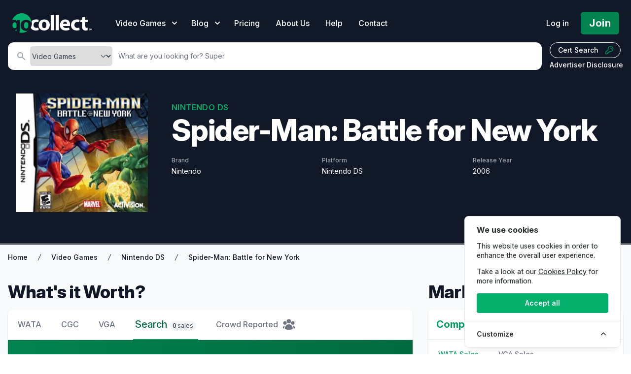

--- FILE ---
content_type: text/html; charset=UTF-8
request_url: https://gocollect.com/video-game/nintendo-ds-spider-man-battle-for-new-york
body_size: 31361
content:
<!DOCTYPE html>
<html lang="en">
<head>    <link href="/rappasoft/laravel-livewire-tables/core.min.css" rel="stylesheet" />     <link href="/rappasoft/laravel-livewire-tables/thirdparty.css" rel="stylesheet" />
    <meta charset="utf-8">
    <meta name="viewport" content="width=device-width, initial-scale=1">
    <meta name="csrf-token" content="MBLWn4n8yJtT6tHGO3fcvMSgA4YaLNL8a4RqdzSC">

	<title>Spider-Man: Battle for New York Value - GoCollect</title>
    		<meta name="description" content="Explore detailed information and market values for Spider-Man: Battle for New York video game, including current prices, sales data, and collector insights."  />
    			<meta property="og:title" content="Spider-Man: Battle for New York Value - GoCollect" />
		
			<link rel="canonical" href="https://gocollect.com/video-game/nintendo-ds-spider-man-battle-for-new-york" />
	
	

	
	<link rel="stylesheet" href="https://gocollect.com/css/inter/inter.css"/>
	<link rel="stylesheet" href="https://gocollect.com/css/laravel-cookie-consent/style.css">
	<link rel="icon" type="image/x-icon" href="/favicon.ico" />
	<link rel="preload" as="style" href="https://gocollect.com/build/assets/app-8c4411ff.css" /><link rel="modulepreload" href="https://gocollect.com/build/assets/app-28d16273.js" /><link rel="stylesheet" href="https://gocollect.com/build/assets/app-8c4411ff.css" data-navigate-track="reload" /><script type="module" src="https://gocollect.com/build/assets/app-28d16273.js" data-navigate-track="reload"></script>	<link rel="stylesheet" href="https://gocollect.com/css/swiper/swiper-bundle.min.css"/>

    <!-- Livewire Styles --><style >[wire\:loading][wire\:loading], [wire\:loading\.delay][wire\:loading\.delay], [wire\:loading\.inline-block][wire\:loading\.inline-block], [wire\:loading\.inline][wire\:loading\.inline], [wire\:loading\.block][wire\:loading\.block], [wire\:loading\.flex][wire\:loading\.flex], [wire\:loading\.table][wire\:loading\.table], [wire\:loading\.grid][wire\:loading\.grid], [wire\:loading\.inline-flex][wire\:loading\.inline-flex] {display: none;}[wire\:loading\.delay\.none][wire\:loading\.delay\.none], [wire\:loading\.delay\.shortest][wire\:loading\.delay\.shortest], [wire\:loading\.delay\.shorter][wire\:loading\.delay\.shorter], [wire\:loading\.delay\.short][wire\:loading\.delay\.short], [wire\:loading\.delay\.default][wire\:loading\.delay\.default], [wire\:loading\.delay\.long][wire\:loading\.delay\.long], [wire\:loading\.delay\.longer][wire\:loading\.delay\.longer], [wire\:loading\.delay\.longest][wire\:loading\.delay\.longest] {display: none;}[wire\:offline][wire\:offline] {display: none;}[wire\:dirty]:not(textarea):not(input):not(select) {display: none;}:root {--livewire-progress-bar-color: #2299dd;}[x-cloak] {display: none !important;}[wire\:cloak] {display: none !important;}dialog#livewire-error::backdrop {background-color: rgba(0, 0, 0, .6);}</style>
    
	
	<script src="https://gocollect.com/js/highcharts/highcharts.js"></script>
	<script src="https://gocollect.com/js/highcharts/modules/series-label.js"></script>
	<script src="https://gocollect.com/js/highcharts/modules/accessibility.js"></script>
	<script src="https://gocollect.com/js/swiper/swiper-bundle.min.js"></script>
    	<!-- Cookie Consent --><script src="https://gocollect.com/cookie-consent/script?id=315406049eddee3c0ab76e4e41c0692d" defer></script>	<script src="/rappasoft/laravel-livewire-tables/core.min.js"  ></script> <script src="/rappasoft/laravel-livewire-tables/thirdparty.min.js"  ></script></head>
<body class="font-sans antialiased bg-white" x-data="{ snowing: false }">
	<aside id="cookies-policy" class="cookies cookies--no-js" data-text="{&quot;more&quot;:&quot;More details&quot;,&quot;less&quot;:&quot;Less details&quot;}">
	<style>
		#cookies-policy.cookies--closing {
			opacity: 1 !important;
			transform: none !important;
		}
	</style>
    <div class="cookies__alert">
        <div class="cookies__container">
            <div class="cookies__wrapper">
                <h2 class="cookies__title ">We use cookies</h2>
                <div class="cookies__intro">
                    <p>This website uses cookies in order to enhance the overall user experience.</p>
                                            <p>Take a look at our <a href="https://gocollect.com/privacy-policy">Cookies Policy</a> for more information.</p>
                                    </div>
                <div class="cookies__actions">
                    <form action="https://gocollect.com/cookie-consent/accept-essentials" method="post" data-cookie-action="accept.essentials" class="cookiesBtn cookiesBtn--essentials">
    <input type="hidden" name="_token" value="MBLWn4n8yJtT6tHGO3fcvMSgA4YaLNL8a4RqdzSC" autocomplete="off">    <button type="submit" class="cookiesBtn__link">
        <span class="cookiesBtn__label">Only essentials</span>
    </button>
</form>
                    <form action="https://gocollect.com/cookie-consent/accept-all" method="post" data-cookie-action="accept.all" class="cookiesBtn cookiesBtn--accept">
    <input type="hidden" name="_token" value="MBLWn4n8yJtT6tHGO3fcvMSgA4YaLNL8a4RqdzSC" autocomplete="off">    <button type="submit" class="cookiesBtn__link">
        <span class="cookiesBtn__label">Accept all</span>
    </button>
</form>
                </div>
            </div>
        </div>
            <a href="#cookies-policy-customize" class="cookies__btn cookies__btn--customize">
                <span>Customize</span>
                <svg width="20" height="20" viewBox="0 0 20 20" fill="none" xmlns="http://www.w3.org/2000/svg" aria-hidden="true">
                    <path d="M14.7559 11.9782C15.0814 11.6527 15.0814 11.1251 14.7559 10.7996L10.5893 6.63297C10.433 6.47669 10.221 6.3889 10 6.38889C9.77899 6.38889 9.56703 6.47669 9.41075 6.63297L5.24408 10.7996C4.91864 11.1251 4.91864 11.6527 5.24408 11.9782C5.56951 12.3036 6.09715 12.3036 6.42259 11.9782L10 8.40074L13.5774 11.9782C13.9028 12.3036 14.4305 12.3036 14.7559 11.9782Z" fill="#2C2E30"/>
                </svg>
            </a>
        <div class="cookies__expandable cookies__expandable--custom" id="cookies-policy-customize">
            <form action="https://gocollect.com/cookie-consent/configure" method="post" class="cookies__customize">
                <input type="hidden" name="_token" value="MBLWn4n8yJtT6tHGO3fcvMSgA4YaLNL8a4RqdzSC" autocomplete="off">                <div class="cookies__sections">
                                        <div class="cookies__section">
                        <label for="cookies-policy-check-essentials" class="cookies__category">
                                                            <input type="hidden" name="categories[]" value="essentials" />
                                <input type="checkbox" name="categories[]" value="essentials" id="cookies-policy-check-essentials" checked="checked" disabled="disabled" />
                                                        <span class="cookies__box">
                                <strong class="cookies__label">Essential cookies</strong>
                            </span>
                                                            <p class="cookies__info">There are some cookies that we have to include in order for certain web pages to function. For this reason, they do not require your consent.</p>
                                                    </label>

                        <div class="cookies__expandable" id="cookies-policy-essentials">
                            <ul class="cookies__definitions">
                                                                <li class="cookies__cookie">
                                    <p class="cookies__name">gocollectcom_cookie_consent</p>
                                    <p class="cookies__duration">1 year 1 month 1 day</p>
                                                                            <p class="cookies__description">Used to store the user&#039;s cookie consent preferences.</p>
                                                                    </li>
                                                                <li class="cookies__cookie">
                                    <p class="cookies__name">gocollectcom_session</p>
                                    <p class="cookies__duration">4 hours</p>
                                                                            <p class="cookies__description">Used to identify the user&#039;s browsing session.</p>
                                                                    </li>
                                                                <li class="cookies__cookie">
                                    <p class="cookies__name">XSRF-TOKEN</p>
                                    <p class="cookies__duration">4 hours</p>
                                                                            <p class="cookies__description">Used to secure both the user and our website against cross-site request forgery attacks.</p>
                                                                    </li>
                                                                <li class="cookies__cookie">
                                    <p class="cookies__name">gcsid</p>
                                    <p class="cookies__duration">6 months 2 weeks 15 hours 20 minutes</p>
                                                                            <p class="cookies__description">Session id cookie is used to support the browsing session identification.</p>
                                                                    </li>
                                                                <li class="cookies__cookie">
                                    <p class="cookies__name">gcvid</p>
                                    <p class="cookies__duration">6 months 2 weeks 15 hours 20 minutes</p>
                                                                            <p class="cookies__description">Current visitor id cookie is used to support the visitor&#039;s browsing session.</p>
                                                                    </li>
                                                                <li class="cookies__cookie">
                                    <p class="cookies__name">ab_test</p>
                                    <p class="cookies__duration">6 months 2 weeks 15 hours 20 minutes</p>
                                                                            <p class="cookies__description">Used for A/B testing to optimize website improvements without tracking personal data.</p>
                                                                    </li>
                                                            </ul>
                        </div>
                        <a href="#cookies-policy-essentials" class="cookies__details">More details</a>
                    </div>
                                        <div class="cookies__section">
                        <label for="cookies-policy-check-analytics" class="cookies__category">
                                                            <input type="checkbox" name="categories[]" value="analytics" id="cookies-policy-check-analytics" />
                                                        <span class="cookies__box">
                                <strong class="cookies__label">Analytics cookies</strong>
                            </span>
                                                            <p class="cookies__info">We use these for internal research on how we can improve the service we provide for all our users. These cookies assess how you interact with our website.</p>
                                                    </label>

                        <div class="cookies__expandable" id="cookies-policy-analytics">
                            <ul class="cookies__definitions">
                                                                <li class="cookies__cookie">
                                    <p class="cookies__name">GoogleTagManger</p>
                                    <p class="cookies__duration">6 months 2 weeks 15 hours 20 minutes</p>
                                                                            <p class="cookies__description">This cookie enables Google Tag Manager to load tags from Google and Meta, to track website performance and activity.</p>
                                                                    </li>
                                                            </ul>
                        </div>
                        <a href="#cookies-policy-analytics" class="cookies__details">More details</a>
                    </div>
                                        <div class="cookies__section">
                        <label for="cookies-policy-check-optional" class="cookies__category">
                                                            <input type="checkbox" name="categories[]" value="optional" id="cookies-policy-check-optional" />
                                                        <span class="cookies__box">
                                <strong class="cookies__label">Optional cookies</strong>
                            </span>
                                                            <p class="cookies__info">These cookies enable features that could improve your user experience, but their absence will not impact your ability to browse our website.</p>
                                                    </label>

                        <div class="cookies__expandable" id="cookies-policy-optional">
                            <ul class="cookies__definitions">
                                                                <li class="cookies__cookie">
                                    <p class="cookies__name">Rewardful</p>
                                    <p class="cookies__duration">6 months 2 weeks 15 hours 20 minutes</p>
                                                                            <p class="cookies__description">This cookie enables us to attribute referrals and reward partners.</p>
                                                                    </li>
                                                            </ul>
                        </div>
                        <a href="#cookies-policy-optional" class="cookies__details">More details</a>
                    </div>
                                    </div>
                <div class="cookies__save">
                    <button type="submit" class="cookiesBtn__link">Save settings</button>
                </div>
            </form>
        </div>
    </div>
</aside>

<style>
	.cookiesBtn--essentials {
		display: none;
	}
	@media (max-width: 600px) {
		.cookies {
			font-size: 12.5px !important;
			padding: 6px 4px !important;
			max-width: 90vw !important;
			width: 300px !important;
			border-radius: 8px !important;
			margin: 0 auto !important;
			left: 50% !important;
			right: auto !important;
			transform: translateX(-50%) !important;
		}
		.cookies__title {
			font-size: 1em !important;
			margin-bottom: 0.3em !important;
		}
		.cookiesBtn,
		.cookiesBtn__link,
		.cookies__btn {
			font-size: 0.9em !important;
			padding: 5px 10px !important;
			min-width: 0 !important;
		}
		.cookies__intro p,
		.cookies__info,
		.cookies__description {
			font-size: 0.93em !important;
		}
		.cookies__actions {
			flex-direction: column !important;
			gap: 6px !important;
		}
	}

</style>
<script data-cookie-consent>
    (()=>{var e,t={148:()=>{var e=document.querySelector("#cookies-policy"),t=document.querySelector(".cookiereset");if(t&&t.addEventListener("submit",(function(e){return function(e){if(e.preventDefault(),document.querySelector("#cookies-policy"))return;window.LaravelCookieConsent.reset()}(e)})),e){var o=e.querySelector(".cookies__btn--customize"),n=e.querySelectorAll(".cookies__details"),i=e.querySelector(".cookiesBtn--accept"),r=e.querySelector(".cookiesBtn--essentials"),s=e.querySelector(".cookies__customize"),c=JSON.parse(e.getAttribute("data-text"));e.removeAttribute("data-text"),e.classList.remove("cookies--no-js"),e.classList.add("cookies--closing"),setTimeout((function(){e.classList.remove("cookies--closing")}),310);for(var u=0;u<n.length;u++)n[u].addEventListener("click",(function(e){return a(e,e.target,!1)}));o.addEventListener("click",(function(e){return a(e,o)})),i.addEventListener("submit",(function(e){return function(e){e.preventDefault(),window.LaravelCookieConsent.acceptAll(),l()}(e)})),r.addEventListener("submit",(function(e){return function(e){e.preventDefault(),window.LaravelCookieConsent.acceptEssentials(),l()}(e)})),s.addEventListener("submit",(function(e){return function(e){e.preventDefault(),window.LaravelCookieConsent.configure(new FormData(e.target)),l()}(e)})),window.addEventListener("resize",(function(t){window.innerHeight<=e.offsetHeight?e.querySelector(".cookies__sections").style.maxHeight="50vh":e.querySelector(".cookies__sections").removeAttribute("style")}))}function a(t,o){var n=!(arguments.length>2&&void 0!==arguments[2])||arguments[2];t.preventDefault(),t.target.blur();var i=e.querySelector(o.getAttribute("href")),r=i.firstElementChild.offsetHeight,s=i.classList.contains("cookies__expandable--open");i.setAttribute("style","height:"+(s?r:0)+"px"),function(e,t,o){if(e)return;o.target.textContent=t?c.more:c.less}(n,s,t),setTimeout((function(){i.classList.toggle("cookies__expandable--open"),i.setAttribute("style","height:"+(s?0:r)+"px"),setTimeout((function(){i.removeAttribute("style")}),310)}),10),function(t,o){if(!t)return;var n=e.querySelector(".cookies__container"),i=n.firstElementChild.offsetHeight;n.setAttribute("style","height:"+(o?0:i)+"px"),setTimeout(function(e){return function(){e.classList.toggle("cookies--show"),n.classList.toggle("cookies__container--hide"),n.setAttribute("style","height:"+(o?i:0)+"px"),setTimeout((function(){n.removeAttribute("style")}),320)}}(e),10)}(n,s)}function l(){e.classList.add("cookies--closing"),setTimeout(function(e){return function(){e.parentNode.querySelectorAll("[data-cookie-consent]").forEach((function(e){e.parentNode.removeChild(e)})),e.parentNode.removeChild(e)}}(e),210)}},985:()=>{}},o={};function n(e){var i=o[e];if(void 0!==i)return i.exports;var r=o[e]={exports:{}};return t[e](r,r.exports,n),r.exports}n.m=t,e=[],n.O=(t,o,i,r)=>{if(!o){var s=1/0;for(l=0;l<e.length;l++){for(var[o,i,r]=e[l],c=!0,u=0;u<o.length;u++)(!1&r||s>=r)&&Object.keys(n.O).every((e=>n.O[e](o[u])))?o.splice(u--,1):(c=!1,r<s&&(s=r));if(c){e.splice(l--,1);var a=i();void 0!==a&&(t=a)}}return t}r=r||0;for(var l=e.length;l>0&&e[l-1][2]>r;l--)e[l]=e[l-1];e[l]=[o,i,r]},n.o=(e,t)=>Object.prototype.hasOwnProperty.call(e,t),(()=>{var e={879:0,314:0};n.O.j=t=>0===e[t];var t=(t,o)=>{var i,r,[s,c,u]=o,a=0;if(s.some((t=>0!==e[t]))){for(i in c)n.o(c,i)&&(n.m[i]=c[i]);if(u)var l=u(n)}for(t&&t(o);a<s.length;a++)r=s[a],n.o(e,r)&&e[r]&&e[r][0](),e[r]=0;return n.O(l)},o=self.webpackChunklaravel_cookie_consent=self.webpackChunklaravel_cookie_consent||[];o.forEach(t.bind(null,0)),o.push=t.bind(null,o.push.bind(o))})(),n.O(void 0,[314],(()=>n(148)));var i=n.O(void 0,[314],(()=>n(985)));i=n.O(i)})();
</script>


	    <div class="bg-white">
        <div class="relative">

			<div
	class="absolute inset-0 pointer-events-none overflow-hidden top-[-10px]"
	x-show="snowing"
	x-transition.opacity
>
	<template x-for="i in 100">
		<div
			:style="{
				left: `${Math.random() * 100}%`,
				animationDelay: `${Math.random() * 5}s`,
				animationDuration: `${Math.random() * 3 + 2}s`
			}"
			class="absolute w-2 h-2 bg-white rounded-full opacity-75 holiday-snowflake"
		></div>
	</template>
</div>

            <header
				class="relative pb-2 sm:pb-2 bg-gray-900"
				x-data="{ mobileOpen: false, open: false, blogOpen: false }"
			>

                <!-- Desktop Menu -->
                <div class="bg-gray-900 pt-6">
                    <nav class="relative max-w-screen max-w-7xl mx-auto flex items-center justify-between px-4 sm:px-6" aria-label="Global">
                        <div class="flex items-center flex-1">
                            <div class="flex items-center justify-between w-full lg:w-auto">
								<div class="flex justify-between w-auto">
									<a href="/" class="my-auto">
										<span class="sr-only">GoCollect</span>
										<img class="h-7 w-auto sm:h-10" src="https://gocollect.com/static/web/img/gocollect-logo-green.svg" alt="GoCollect Logo" width="235" height="240">
									</a>
									<div class="my-auto ml-3 space-x-4 sm:space-x-6 sm:flex sm:ml-12 lg:ml-8 xl:ml-12">
										<div
											class="relative"
										>
											<button
												type="button"
												class="group inline-flex items-center text-sm sm:text-base font-medium text-white hover:text-gray-300 "
												:class="{ 'text-gray-300': open, 'text-white': !(open) }"
												@click.prevent="open = !(open)"
											>
												<span>Video Games</span>
												<svg x-state:on="Item active" x-state:off="Item inactive" class="sm:ml-2 h-5 w-5 group-hover:text-gray-300 text-white" :class="{ 'text-gray-300': open, 'text-white': !(open) }" xmlns="http://www.w3.org/2000/svg" viewBox="0 0 20 20" fill="currentColor" aria-hidden="true">
													<path fill-rule="evenodd" d="M5.293 7.293a1 1 0 011.414 0L10 10.586l3.293-3.293a1 1 0 111.414 1.414l-4 4a1 1 0 01-1.414 0l-4-4a1 1 0 010-1.414z" clip-rule="evenodd"></path>
												</svg>
											</button>
											<div
												x-show="open"
												x-transition:enter="transition ease-out duration-200"
												x-transition:enter-start="opacity-0 translate-y-1"
												x-transition:enter-end="opacity-100 translate-y-0"
												x-transition:leave="transition ease-in duration-150"
												x-transition:leave-start="opacity-100 translate-y-0"
												x-transition:leave-end="opacity-0 translate-y-1"
												class="absolute z-20 -ml-28 md:-ml-4 mt-3 transform w-screen max-w-xs sm:max-w-md lg:max-w-3xl lg:left-1/4 lg:-translate-x-1/4"
												@click.outside="open = false"
												style="display: none;"
											>
												<div class="rounded-lg shadow-lg ring-1 ring-black ring-opacity-5 overflow-hidden">
																											<div class="relative grid gap-6 bg-white px-5 py-6 sm:gap-8 sm:p-8 lg:grid-cols-2 shadow">

			<a href="https://gocollect.com/video-games" class="-m-3 p-3 flex items-center rounded-lg hover:bg-gray-50">
			<div class="flex-shrink-0 flex items-center justify-center h-10 w-10 rounded-md bg-green-500 text-white shadow">
									<svg aria-hidden="true" focusable="false" data-prefix="fas" data-icon="coins" class="h-6 w-6 text-white" role="img" xmlns="http://www.w3.org/2000/svg" viewBox="0 0 512 512"><path fill="currentColor" d="M0 405.3V448c0 35.25 85.1 64 192 64c105.1 0 192-28.75 192-64v-42.75C342.8 434.4 267.2 448 192 448S41.25 434.4 0 405.3zM320 128c105.1 0 192-28.75 192-64s-86-64-192-64C213.1 0 128 28.75 128 64S213.1 128 320 128zM0 300.4V352c0 35.25 85.1 64 192 64c105.1 0 192-28.75 192-64V300.4C342.8 334.4 267.1 352 192 352S41.25 334.4 0 300.4zM416 311.4C473.3 300.2 512 279.8 512 256V213.2c-23.25 16.5-57.25 27.63-96 34.5V311.4zM192 160C85.1 160 0 195.8 0 240S85.1 320 192 320c105.1 0 192-35.75 192-80S297.1 160 192 160zM411.2 216.2C471.3 205.5 512 184.2 512 160V117.2c-35.5 25.13-96.5 38.63-160.8 41.88C380.8 173.4 402.5 192.6 411.2 216.2z"></path></svg>							</div>
			<div class="ml-4">
				<p class="text-lg font-bold tracking-tight text-green-700">
					Price Guide &amp; Info
				</p>
				<p class="text-sm text-gray-500">
					Explore markets by console
				</p>
			</div>
		</a>

			<a href="https://gocollect.com/video-games/hottest" class="-m-3 p-3 flex items-center rounded-lg hover:bg-gray-50">
			<div class="flex-shrink-0 flex items-center justify-center h-10 w-10 rounded-md bg-green-500 text-white shadow">
									<svg xmlns="http://www.w3.org/2000/svg" class="h-6 w-6 text-white" viewBox="0 0 20 20" fill="currentColor">
    <path fill-rule="evenodd" d="M12.395 2.553a1 1 0 00-1.45-.385c-.345.23-.614.558-.822.88-.214.33-.403.713-.57 1.116-.334.804-.614 1.768-.84 2.734a31.365 31.365 0 00-.613 3.58 2.64 2.64 0 01-.945-1.067c-.328-.68-.398-1.534-.398-2.654A1 1 0 005.05 6.05 6.981 6.981 0 003 11a7 7 0 1011.95-4.95c-.592-.591-.98-.985-1.348-1.467-.363-.476-.724-1.063-1.207-2.03zM12.12 15.12A3 3 0 017 13s.879.5 2.5.5c0-1 .5-4 1.25-4.5.5 1 .786 1.293 1.371 1.879A2.99 2.99 0 0113 13a2.99 2.99 0 01-.879 2.121z" clip-rule="evenodd" />
</svg>							</div>
			<div class="ml-4">
				<p class="text-lg font-bold tracking-tight text-green-700">
					Hot Video Games
				</p>
				<p class="text-sm text-gray-500">
					What&#039;s actively selling?
				</p>
			</div>
		</a>

			<a href="https://gocollect.com/blog/category/video-games" class="-m-3 p-3 flex items-center rounded-lg hover:bg-gray-50">
			<div class="flex-shrink-0 flex items-center justify-center h-10 w-10 rounded-md bg-green-500 text-white shadow">
									<svg xmlns="http://www.w3.org/2000/svg" class="h-6 w-6 text-white" fill="none" viewBox="0 0 24 24" stroke="currentColor">
    <path stroke-linecap="round" stroke-linejoin="round" stroke-width="2" d="M19 20H5a2 2 0 01-2-2V6a2 2 0 012-2h10a2 2 0 012 2v1m2 13a2 2 0 01-2-2V7m2 13a2 2 0 002-2V9a2 2 0 00-2-2h-2m-4-3H9M7 16h6M7 8h6v4H7V8z" />
</svg>							</div>
			<div class="ml-4">
				<p class="text-lg font-bold tracking-tight text-green-700">
					Collector News
				</p>
				<p class="text-sm text-gray-500">
					The latest hobby and market insights
				</p>
			</div>
		</a>

	
</div>
<div class="bg-gray-50">
    <div class="-m-3 p-3 flow-root rounded-md divide-y divide-gray-200">
        <div class="p-8">
			<div class="text-xl text-gray-700 font-bold tracking-tight">
				Explore our price guides
			</div>
            <div class="mt-2">
														<a
						href="https://gocollect.com/comics"
						class="inline-flex items-center my-2 mx-1 px-3 py-2 gap-1.5 border border-gray-300 shadow-sm text-base leading-4 font-bold tracking tracking-tight rounded-md text-gray-700 bg-white hover:bg-gray-50 focus:outline-none focus:ring-2 focus:ring-offset-2 focus:ring-green-500"
					>
						<svg xmlns="http://www.w3.org/2000/svg" viewBox="0 0 512 512" class="h-5 w-5 text-green-600" fill="none" stroke="currentColor">
    <path fill="currentColor" d="M256 32C114.6 32 0 125.1 0 240c0 49.6 21.4 95 57 130.7C44.5 421.1 2.7 466 2.2 466.5c-2.2 2.3-2.8 5.7-1.5 8.7S4.8 480 8 480c66.3 0 116-31.8 140.6-51.4 32.7 12.3 69 19.4 107.4 19.4 141.4 0 256-93.1 256-208S397.4 32 256 32zm0 336c-17.7 0-32-14.3-32-32s14.3-32 32-32 32 14.3 32 32-14.3 32-32 32zm25.4-110.4c-.8 8.2-7.7 14.4-15.9 14.4h-19c-8.2 0-15.1-6.2-15.9-14.4l-12.8-128c-.9-9.4 6.5-17.6 15.9-17.6h44.6c9.5 0 16.9 8.2 15.9 17.6l-12.8 128z"></path>
</svg>						Comic Books
					</a>
														<a
						href="https://gocollect.com/pokemon-cards"
						class="inline-flex items-center my-2 mx-1 px-3 py-2 gap-1.5 border border-gray-300 shadow-sm text-base leading-4 font-bold tracking tracking-tight rounded-md text-gray-700 bg-white hover:bg-gray-50 focus:outline-none focus:ring-2 focus:ring-offset-2 focus:ring-green-500"
					>
						<svg id="Layer_1" data-name="Layer 1" class="h-5 w-5 text-green-600" xmlns="http://www.w3.org/2000/svg" viewBox="0 0 859 858.94" fill="currentColor" stroke="none" stroke-linecap="round" stroke-linejoin="round" stroke-width="1.5">
	<title>1</title>
	<path d="M1125,728.09c-22.82-11.92-47.94-14-72.71-16.74-84.93-9.42-170.26-11.81-255.62-13.15-5.36-.09-8-1.35-9.92-6.9-14.29-41-48.95-66-90.57-65.85-41.33.15-75.93,25.16-89.91,65.51-1.82,5.25-4,7.22-9.67,7.26q-96.89.76-193.54,7.64c-38,2.71-76.09,5.51-113.39,14.27a84.58,84.58,0,0,0-23.29,9.3c2-148.63,58.91-268.51,177.75-356.3C587,267.59,779.53,265.46,923.93,356.06,1077.85,452.62,1130.47,613.81,1125,728.09Z" transform="translate(-266.42 -290.87)"/><path d="M533.21,745.16c20.79,0,41.59.18,62.39-.12,5.61-.08,8.69.94,11,6.9,15.11,39.73,49.91,64,90.43,63.82,40.85-.19,73.77-24.14,89.2-65.16,1.54-4.1,3.49-5.71,8-5.56,43.75,1.55,87.53,2.5,131.26,4.41,39.37,1.72,78.73,4.11,117.91,8.56,23.39,2.66,46.77,5.29,69.43,12.32,7.31,2.27,9.43,5.9,8.39,13.5C1098.25,950.46,969.57,1094.3,805.89,1136c-229.83,58.53-459.29-73.73-524.13-302.16-5-17.6-8.25-35.58-11.41-53.59-1-5.59,2-7.22,5.93-8.73,13.39-5.18,27.48-7.57,41.57-9.6,35.64-5.11,71.49-8.17,107.45-10s71.92-3.69,107.88-5.53Zm534.1,63.39c-10.66-1.4-20.75-3-30.9-4-68.32-6.69-136.89-8.93-205.45-11.39-8-.28-12.59,2-17.3,8.77-58.2,83.65-179.81,82.34-236.3-2.41-3.15-4.72-6.29-6.57-11.93-6.36-76.6,2.88-153.26,4.4-229.42,14.52-9,1.2-10.44,3.5-8.14,11.83,15.89,57.44,42.31,109.4,82.63,153.34,94.88,103.36,212.71,145.16,351,123.29,95.38-15.09,173.32-63.17,233.79-138.69C1030.45,913.51,1054.16,863.88,1067.31,808.55Z" transform="translate(-266.42 -290.87)"/><path d="M763.45,720.79a67,67,0,1,1-133.92-.88c.2-36.61,30.49-66.4,67.38-66.26C733.56,653.78,763.53,684,763.45,720.79Z" transform="translate(-266.42 -290.87)"/>
</svg>
						Pokémon Cards
					</a>
														<a
						href="https://gocollect.com/magazines"
						class="inline-flex items-center my-2 mx-1 px-3 py-2 gap-1.5 border border-gray-300 shadow-sm text-base leading-4 font-bold tracking tracking-tight rounded-md text-gray-700 bg-white hover:bg-gray-50 focus:outline-none focus:ring-2 focus:ring-offset-2 focus:ring-green-500"
					>
						<svg xmlns="http://www.w3.org/2000/svg" class="h-5 w-5 text-green-600" viewBox="0 0 20 20" fill="currentColor">
	<path fill-rule="evenodd" d="M2 5a2 2 0 012-2h8a2 2 0 012 2v10a2 2 0 002 2H4a2 2 0 01-2-2V5zm3 1h6v4H5V6zm6 6H5v2h6v-2z" clip-rule="evenodd" />
	<path d="M15 7h1a2 2 0 012 2v5.5a1.5 1.5 0 01-3 0V7z" />
</svg>
						Magazines
					</a>
																			<a
						href="https://gocollect.com/concert-posters"
						class="inline-flex items-center my-2 mx-1 px-3 py-2 gap-1.5 border border-gray-300 shadow-sm text-base leading-4 font-bold tracking tracking-tight rounded-md text-gray-700 bg-white hover:bg-gray-50 focus:outline-none focus:ring-2 focus:ring-offset-2 focus:ring-green-500"
					>
						<svg  xmlns="http://www.w3.org/2000/svg" viewBox="0 0 512 512" class="h-5 w-5 text-green-600" fill="none" stroke="currentColor">
    <path fill="currentColor" d="M511.21 39.54a48.1 48.1 0 0 0-37.79-38.23C450.48-3 450.66.78 366.74 54.9A32.12 32.12 0 0 0 352 81.82v33.25L243.76 223.23a39.42 39.42 0 0 1-3.18-38.43l17.29-37.13a18.82 18.82 0 0 0-30.38-21.24l-38.31 38.28a77.44 77.44 0 0 0-18.24 28.84 77.63 77.63 0 0 1-40.52 44.37L54 273.29C-3.23 296.15-18.4 370 25.16 413.53l73.39 73.33c43.56 43.53 117.45 28.37 140.35-28.78l35.4-76.39a77.62 77.62 0 0 1 44.41-40.49 77.68 77.68 0 0 0 28.86-18.2l21.56-21.55a19.87 19.87 0 0 0-20.1-33L325.31 276a39.6 39.6 0 0 1-36.75-7.11L461.6 96c.82.05 1.56.35 2.4.35a48 48 0 0 0 47.21-56.81zm-329.56 354.8l-11.31 11.31a8 8 0 0 1-11.31 0L106.34 353a8 8 0 0 1 0-11.32l11.31-11.31a8 8 0 0 1 11.32 0L181.65 383a8 8 0 0 1 0 11.34zm64-64l-11.31 11.31a8 8 0 0 1-11.31 0L170.34 289a8 8 0 0 1 0-11.32l11.31-11.31a8 8 0 0 1 11.32 0L245.65 319a8 8 0 0 1 0 11.34z"></path>
</svg>						Concert Posters
					</a>
														<a
						href="https://gocollect.com/mtg-cards"
						class="inline-flex items-center my-2 mx-1 px-3 py-2 gap-1.5 border border-gray-300 shadow-sm text-base leading-4 font-bold tracking tracking-tight rounded-md text-gray-700 bg-white hover:bg-gray-50 focus:outline-none focus:ring-2 focus:ring-offset-2 focus:ring-green-500"
					>
						<svg class="h-5 w-5 text-green-600" viewBox="0 0 16 16" xmlns="http://www.w3.org/2000/svg" version="1.1" fill="none" stroke="currentColor" stroke-linecap="round" stroke-linejoin="round" stroke-width="1.5">
	<rect height="11.5" width="8.25" y="2.75" x="1.75"/>
	<path d="m10 3.75 4.25 2-4.25 7.5"/>
</svg>
						MTG Cards
					</a>
				            </div>
        </div>
    </div>
</div>
																									</div>
											</div>
										</div>
									</div>
																			<div class="my-auto ml-2 space-x-4 sm:space-x-6 sm:flex sm:ml-6">
											<div
												class="relative"
											>
												<button
													type="button"
													class="group inline-flex items-center text-sm sm:text-base font-medium text-white hover:text-gray-300 "
													:class="{ 'text-gray-300': blogOpen, 'text-white': !(blogOpen) }"
													@click.prevent="blogOpen = !(blogOpen)"
												>
													<span>Blog</span>
													<svg x-state:on="Item active" x-state:off="Item inactive" class="sm:ml-2 h-5 w-5 group-hover:text-gray-300 text-white" :class="{ 'text-gray-300': blogOpen, 'text-white': !(blogOpen) }" xmlns="http://www.w3.org/2000/svg" viewBox="0 0 20 20" fill="currentColor" aria-hidden="true">
														<path fill-rule="evenodd" d="M5.293 7.293a1 1 0 011.414 0L10 10.586l3.293-3.293a1 1 0 111.414 1.414l-4 4a1 1 0 01-1.414 0l-4-4a1 1 0 010-1.414z" clip-rule="evenodd"></path>
													</svg>
												</button>
												<div
													x-show="blogOpen"
													x-transition:enter="transition ease-out duration-200"
													x-transition:enter-start="opacity-0 translate-y-1"
													x-transition:enter-end="opacity-100 translate-y-0"
													x-transition:leave="transition ease-in duration-150"
													x-transition:leave-start="opacity-100 translate-y-0"
													x-transition:leave-end="opacity-0 translate-y-1"
													class="absolute z-20 -ml-60 lg:-ml-4 mt-3 transform w-auto lg:w-screen max-w-md lg:left-1/4 lg:-translate-x-1/4 lg:max-w-xl"
													@click.outside="blogOpen = false"
													style="display: none;"
												>
													<div class="rounded-lg shadow-lg ring-1 ring-black ring-opacity-5 overflow-hidden">
																													<div class="relative grid gap-y-6 bg-white px-5 py-6 sm:gap-y-8 sm:p-8 lg:grid-cols-2 shadow">
	<div>
		<a href="https://gocollect.com/blog" class="-m-3 p-3 flex items-start rounded-lg hover:bg-gray-50">
			<div class="flex-shrink-0 flex items-center justify-center h-10 w-10 rounded-md bg-green-500 text-white sm:h-12 sm:w-12">
				<svg xmlns="http://www.w3.org/2000/svg" class="h-6 w-6 text-white" fill="none" viewBox="0 0 24 24" stroke="currentColor">
    <path stroke-linecap="round" stroke-linejoin="round" stroke-width="2" d="M12 8v4l3 3m6-3a9 9 0 11-18 0 9 9 0 0118 0z" />
</svg>			</div>
			<div class="my-auto ml-4">
				<p class="text-base font-medium text-gray-900">
					Latest Articles
				</p>
			</div>
		</a>
	</div>
	<div></div>
	<div class="lg:pr-8 space-y-4">
		<div class="pb-1 text-lg font-bold border-b">
			Top Categories
		</div>
		<div>
							<a href="https://gocollect.com/blog/category/comics" class="-m-3 p-3 flex items-start rounded-lg hover:bg-gray-50">
					<div class="flex-shrink-0 flex items-center justify-center h-10 w-10 rounded-md bg-green-500 text-white sm:h-12 sm:w-12">
						<svg xmlns="http://www.w3.org/2000/svg" viewBox="0 0 512 512" class="h-6 w-6 text-white" fill="none" stroke="currentColor">
    <path fill="currentColor" d="M256 32C114.6 32 0 125.1 0 240c0 49.6 21.4 95 57 130.7C44.5 421.1 2.7 466 2.2 466.5c-2.2 2.3-2.8 5.7-1.5 8.7S4.8 480 8 480c66.3 0 116-31.8 140.6-51.4 32.7 12.3 69 19.4 107.4 19.4 141.4 0 256-93.1 256-208S397.4 32 256 32zm0 336c-17.7 0-32-14.3-32-32s14.3-32 32-32 32 14.3 32 32-14.3 32-32 32zm25.4-110.4c-.8 8.2-7.7 14.4-15.9 14.4h-19c-8.2 0-15.1-6.2-15.9-14.4l-12.8-128c-.9-9.4 6.5-17.6 15.9-17.6h44.6c9.5 0 16.9 8.2 15.9 17.6l-12.8 128z"></path>
</svg>					</div>
					<div class="my-auto ml-4">
						<p class="text-base font-medium text-gray-900">
							Comics
						</p>
					</div>
				</a>
							<a href="https://gocollect.com/blog/category/pokemon-cards" class="-m-3 p-3 flex items-start rounded-lg hover:bg-gray-50">
					<div class="flex-shrink-0 flex items-center justify-center h-10 w-10 rounded-md bg-green-500 text-white sm:h-12 sm:w-12">
						<svg id="Layer_1" data-name="Layer 1" class="h-6 w-6 text-white" xmlns="http://www.w3.org/2000/svg" viewBox="0 0 859 858.94" fill="currentColor" stroke="none" stroke-linecap="round" stroke-linejoin="round" stroke-width="1.5">
	<title>1</title>
	<path d="M1125,728.09c-22.82-11.92-47.94-14-72.71-16.74-84.93-9.42-170.26-11.81-255.62-13.15-5.36-.09-8-1.35-9.92-6.9-14.29-41-48.95-66-90.57-65.85-41.33.15-75.93,25.16-89.91,65.51-1.82,5.25-4,7.22-9.67,7.26q-96.89.76-193.54,7.64c-38,2.71-76.09,5.51-113.39,14.27a84.58,84.58,0,0,0-23.29,9.3c2-148.63,58.91-268.51,177.75-356.3C587,267.59,779.53,265.46,923.93,356.06,1077.85,452.62,1130.47,613.81,1125,728.09Z" transform="translate(-266.42 -290.87)"/><path d="M533.21,745.16c20.79,0,41.59.18,62.39-.12,5.61-.08,8.69.94,11,6.9,15.11,39.73,49.91,64,90.43,63.82,40.85-.19,73.77-24.14,89.2-65.16,1.54-4.1,3.49-5.71,8-5.56,43.75,1.55,87.53,2.5,131.26,4.41,39.37,1.72,78.73,4.11,117.91,8.56,23.39,2.66,46.77,5.29,69.43,12.32,7.31,2.27,9.43,5.9,8.39,13.5C1098.25,950.46,969.57,1094.3,805.89,1136c-229.83,58.53-459.29-73.73-524.13-302.16-5-17.6-8.25-35.58-11.41-53.59-1-5.59,2-7.22,5.93-8.73,13.39-5.18,27.48-7.57,41.57-9.6,35.64-5.11,71.49-8.17,107.45-10s71.92-3.69,107.88-5.53Zm534.1,63.39c-10.66-1.4-20.75-3-30.9-4-68.32-6.69-136.89-8.93-205.45-11.39-8-.28-12.59,2-17.3,8.77-58.2,83.65-179.81,82.34-236.3-2.41-3.15-4.72-6.29-6.57-11.93-6.36-76.6,2.88-153.26,4.4-229.42,14.52-9,1.2-10.44,3.5-8.14,11.83,15.89,57.44,42.31,109.4,82.63,153.34,94.88,103.36,212.71,145.16,351,123.29,95.38-15.09,173.32-63.17,233.79-138.69C1030.45,913.51,1054.16,863.88,1067.31,808.55Z" transform="translate(-266.42 -290.87)"/><path d="M763.45,720.79a67,67,0,1,1-133.92-.88c.2-36.61,30.49-66.4,67.38-66.26C733.56,653.78,763.53,684,763.45,720.79Z" transform="translate(-266.42 -290.87)"/>
</svg>
					</div>
					<div class="my-auto ml-4">
						<p class="text-base font-medium text-gray-900">
							Pokémon Cards
						</p>
					</div>
				</a>
							<a href="https://gocollect.com/blog/category/magazines" class="-m-3 p-3 flex items-start rounded-lg hover:bg-gray-50">
					<div class="flex-shrink-0 flex items-center justify-center h-10 w-10 rounded-md bg-green-500 text-white sm:h-12 sm:w-12">
						<svg xmlns="http://www.w3.org/2000/svg" class="h-6 w-6 text-white" viewBox="0 0 20 20" fill="currentColor">
	<path fill-rule="evenodd" d="M2 5a2 2 0 012-2h8a2 2 0 012 2v10a2 2 0 002 2H4a2 2 0 01-2-2V5zm3 1h6v4H5V6zm6 6H5v2h6v-2z" clip-rule="evenodd" />
	<path d="M15 7h1a2 2 0 012 2v5.5a1.5 1.5 0 01-3 0V7z" />
</svg>
					</div>
					<div class="my-auto ml-4">
						<p class="text-base font-medium text-gray-900">
							Magazines
						</p>
					</div>
				</a>
							<a href="https://gocollect.com/blog/category/video-games" class="-m-3 p-3 flex items-start rounded-lg hover:bg-gray-50">
					<div class="flex-shrink-0 flex items-center justify-center h-10 w-10 rounded-md bg-green-500 text-white sm:h-12 sm:w-12">
						<svg  xmlns="http://www.w3.org/2000/svg" viewBox="0 0 640 512" class="h-6 w-6 text-white" fill="none" stroke="currentColor">
    <path fill="currentColor" d="M638.59 368.22l-33.37-211.59c-8.86-50.26-48.4-90.77-100.66-103.13h-.07a803.19 803.19 0 0 0-369 0C83.17 65.86 43.64 106.36 34.78 156.63L1.41 368.22C-8.9 426.73 38.8 480 101.51 480c49.67 0 93.77-30.07 109.48-74.64l7.52-21.36h203l7.49 21.36C444.72 449.93 488.82 480 538.49 480c62.71 0 110.41-53.27 100.1-111.78zM280 236a12 12 0 0 1-12 12h-52v52a12 12 0 0 1-12 12h-24a12 12 0 0 1-12-12v-52h-52a12 12 0 0 1-12-12v-24a12 12 0 0 1 12-12h52v-52a12 12 0 0 1 12-12h24a12 12 0 0 1 12 12v52h52a12 12 0 0 1 12 12zm152 76a40 40 0 1 1 40-40 40 40 0 0 1-40 40zm64-96a40 40 0 1 1 40-40 40 40 0 0 1-40 40z"></path>
</svg>					</div>
					<div class="my-auto ml-4">
						<p class="text-base font-medium text-gray-900">
							Video Games
						</p>
					</div>
				</a>
							<a href="https://gocollect.com/blog/category/concert-posters" class="-m-3 p-3 flex items-start rounded-lg hover:bg-gray-50">
					<div class="flex-shrink-0 flex items-center justify-center h-10 w-10 rounded-md bg-green-500 text-white sm:h-12 sm:w-12">
						<svg  xmlns="http://www.w3.org/2000/svg" viewBox="0 0 512 512" class="h-6 w-6 text-white" fill="none" stroke="currentColor">
    <path fill="currentColor" d="M511.21 39.54a48.1 48.1 0 0 0-37.79-38.23C450.48-3 450.66.78 366.74 54.9A32.12 32.12 0 0 0 352 81.82v33.25L243.76 223.23a39.42 39.42 0 0 1-3.18-38.43l17.29-37.13a18.82 18.82 0 0 0-30.38-21.24l-38.31 38.28a77.44 77.44 0 0 0-18.24 28.84 77.63 77.63 0 0 1-40.52 44.37L54 273.29C-3.23 296.15-18.4 370 25.16 413.53l73.39 73.33c43.56 43.53 117.45 28.37 140.35-28.78l35.4-76.39a77.62 77.62 0 0 1 44.41-40.49 77.68 77.68 0 0 0 28.86-18.2l21.56-21.55a19.87 19.87 0 0 0-20.1-33L325.31 276a39.6 39.6 0 0 1-36.75-7.11L461.6 96c.82.05 1.56.35 2.4.35a48 48 0 0 0 47.21-56.81zm-329.56 354.8l-11.31 11.31a8 8 0 0 1-11.31 0L106.34 353a8 8 0 0 1 0-11.32l11.31-11.31a8 8 0 0 1 11.32 0L181.65 383a8 8 0 0 1 0 11.34zm64-64l-11.31 11.31a8 8 0 0 1-11.31 0L170.34 289a8 8 0 0 1 0-11.32l11.31-11.31a8 8 0 0 1 11.32 0L245.65 319a8 8 0 0 1 0 11.34z"></path>
</svg>					</div>
					<div class="my-auto ml-4">
						<p class="text-base font-medium text-gray-900">
							Concert Posters
						</p>
					</div>
				</a>
							<a href="https://gocollect.com/blog/category/trading-cards" class="-m-3 p-3 flex items-start rounded-lg hover:bg-gray-50">
					<div class="flex-shrink-0 flex items-center justify-center h-10 w-10 rounded-md bg-green-500 text-white sm:h-12 sm:w-12">
						<svg class="h-6 w-6 text-white" viewBox="0 0 16 16" xmlns="http://www.w3.org/2000/svg" version="1.1" fill="none" stroke="currentColor" stroke-linecap="round" stroke-linejoin="round" stroke-width="1.5">
	<rect height="11.5" width="8.25" y="2.75" x="1.75"/>
	<path d="m10 3.75 4.25 2-4.25 7.5"/>
</svg>
					</div>
					<div class="my-auto ml-4">
						<p class="text-base font-medium text-gray-900">
							MTG Cards
						</p>
					</div>
				</a>
					</div>
	</div>
	<div class="lg:pl-8 space-y-4">
		<div class="pb-1 text-lg font-bold border-b">
			<a href="https://gocollect.com/blog/category/comiclist" class="text-green-700 hover:text-green-600">
				ComicList
			</a>
		</div>
		<div>
							<a href="https://gocollect.com/blog/category/comiclist/this-week" class="-m-3 p-3 flex items-start rounded-lg hover:bg-gray-50">
					<div class="flex-shrink-0 flex items-center justify-center h-10 w-10 rounded-md bg-green-500 text-white sm:h-12 sm:w-12">
						<svg xmlns="http://www.w3.org/2000/svg" class="h-6 w-6 text-white" fill="none" viewBox="0 0 24 24" stroke="currentColor">
    <path stroke-linecap="round" stroke-linejoin="round" stroke-width="2" d="M12 8v4l3 3m6-3a9 9 0 11-18 0 9 9 0 0118 0z" />
</svg>					</div>
					<div class="my-auto ml-4">
						<p class="text-base font-medium text-gray-900">
							This Week
						</p>
					</div>
				</a>
							<a href="https://gocollect.com/blog/category/comiclist/next-week" class="-m-3 p-3 flex items-start rounded-lg hover:bg-gray-50">
					<div class="flex-shrink-0 flex items-center justify-center h-10 w-10 rounded-md bg-green-500 text-white sm:h-12 sm:w-12">
						<svg xmlns="http://www.w3.org/2000/svg" class="h-6 w-6 text-white" fill="none" viewBox="0 0 24 24" stroke="currentColor">
    <path stroke-linecap="round" stroke-linejoin="round" stroke-width="2" d="M11.933 12.8a1 1 0 000-1.6L6.6 7.2A1 1 0 005 8v8a1 1 0 001.6.8l5.333-4zM19.933 12.8a1 1 0 000-1.6l-5.333-4A1 1 0 0013 8v8a1 1 0 001.6.8l5.333-4z" />
</svg>					</div>
					<div class="my-auto ml-4">
						<p class="text-base font-medium text-gray-900">
							Next Week
						</p>
					</div>
				</a>
							<a href="https://gocollect.com/blog/category/comiclist/extended-forecast" class="-m-3 p-3 flex items-start rounded-lg hover:bg-gray-50">
					<div class="flex-shrink-0 flex items-center justify-center h-10 w-10 rounded-md bg-green-500 text-white sm:h-12 sm:w-12">
						<svg xmlns="http://www.w3.org/2000/svg" class="h-6 w-6 text-white" fill="none" viewBox="0 0 24 24" stroke="currentColor">
    <path stroke-linecap="round" stroke-linejoin="round" stroke-width="2" d="M8 7V3m8 4V3m-9 8h10M5 21h14a2 2 0 002-2V7a2 2 0 00-2-2H5a2 2 0 00-2 2v12a2 2 0 002 2z" />
</svg>					</div>
					<div class="my-auto ml-4">
						<p class="text-base font-medium text-gray-900">
							Extended Forecast
						</p>
					</div>
				</a>
							<a href="https://gocollect.com/blog/category/comiclist/advanced-solicitations" class="-m-3 p-3 flex items-start rounded-lg hover:bg-gray-50">
					<div class="flex-shrink-0 flex items-center justify-center h-10 w-10 rounded-md bg-green-500 text-white sm:h-12 sm:w-12">
						<svg xmlns="http://www.w3.org/2000/svg" class="h-6 w-6 text-white" fill="none" viewBox="0 0 24 24" stroke="currentColor">
    <path stroke-linecap="round" stroke-linejoin="round" stroke-width="2" d="M9 12l2 2 4-4M7.835 4.697a3.42 3.42 0 001.946-.806 3.42 3.42 0 014.438 0 3.42 3.42 0 001.946.806 3.42 3.42 0 013.138 3.138 3.42 3.42 0 00.806 1.946 3.42 3.42 0 010 4.438 3.42 3.42 0 00-.806 1.946 3.42 3.42 0 01-3.138 3.138 3.42 3.42 0 00-1.946.806 3.42 3.42 0 01-4.438 0 3.42 3.42 0 00-1.946-.806 3.42 3.42 0 01-3.138-3.138 3.42 3.42 0 00-.806-1.946 3.42 3.42 0 010-4.438 3.42 3.42 0 00.806-1.946 3.42 3.42 0 013.138-3.138z" />
</svg>					</div>
					<div class="my-auto ml-4">
						<p class="text-base font-medium text-gray-900">
							Advanced Solicitations
						</p>
					</div>
				</a>
							<a href="https://gocollect.com/blog/category/comiclist/previews" class="-m-3 p-3 flex items-start rounded-lg hover:bg-gray-50">
					<div class="flex-shrink-0 flex items-center justify-center h-10 w-10 rounded-md bg-green-500 text-white sm:h-12 sm:w-12">
						<svg aria-hidden="true" focusable="false" data-prefix="fas" data-icon="eye" class="h-6 w-6 text-white" role="img" xmlns="http://www.w3.org/2000/svg" viewBox="0 0 576 512"><path fill="currentColor" d="M572.5 238.1C518.3 115.5 410.9 32 288 32S57.69 115.6 3.469 238.1C1.563 243.4 0 251 0 256c0 4.977 1.562 12.6 3.469 17.03C57.72 396.5 165.1 480 288 480s230.3-83.58 284.5-206.1C574.4 268.6 576 260.1 576 256C576 251 574.4 243.4 572.5 238.1zM432 256c0 79.45-64.47 144-143.9 144C208.6 400 144 335.5 144 256S208.5 112 288 112S432 176.5 432 256zM288 160C285.7 160 282.4 160.4 279.5 160.8C284.8 170 288 180.6 288 192c0 35.35-28.65 64-64 64C212.6 256 201.1 252.7 192.7 247.5C192.4 250.5 192 253.6 192 256c0 52.1 43 96 96 96s96-42.99 96-95.99S340.1 160 288 160z"></path></svg>					</div>
					<div class="my-auto ml-4">
						<p class="text-base font-medium text-gray-900">
							Previews
						</p>
					</div>
				</a>
							<a href="https://gocollect.com/blog/category/comiclist/news" class="-m-3 p-3 flex items-start rounded-lg hover:bg-gray-50">
					<div class="flex-shrink-0 flex items-center justify-center h-10 w-10 rounded-md bg-green-500 text-white sm:h-12 sm:w-12">
						<svg xmlns="http://www.w3.org/2000/svg" class="h-6 w-6 text-white" fill="none" viewBox="0 0 24 24" stroke="currentColor">
    <path stroke-linecap="round" stroke-linejoin="round" stroke-width="2" d="M19 20H5a2 2 0 01-2-2V6a2 2 0 012-2h10a2 2 0 012 2v1m2 13a2 2 0 01-2-2V7m2 13a2 2 0 002-2V9a2 2 0 00-2-2h-2m-4-3H9M7 16h6M7 8h6v4H7V8z" />
</svg>					</div>
					<div class="my-auto ml-4">
						<p class="text-base font-medium text-gray-900">
							News
						</p>
					</div>
				</a>
					</div>
	</div>
</div>
																											</div>
												</div>
											</div>
										</div>
																	</div>
                                <div class="-mr-2 flex items-center lg:hidden">
                                    <button
										type="button"
										class="bg-gray-900 rounded-md p-2 inline-flex items-center justify-center text-gray-400 hover:bg-gray-800 focus:ring-2 focus-ring-inset focus:ring-white"
										@click="mobileOpen = !(mobileOpen)"
									>
                                        <span class="sr-only">Open main menu</span>
                                        <svg class="h-6 w-6" x-description="Heroicon name: outline/menu" xmlns="http://www.w3.org/2000/svg" fill="none" viewBox="0 0 24 24" stroke="currentColor" aria-hidden="true">
                                            <path stroke-linecap="round" stroke-linejoin="round" stroke-width="2" d="M4 6h16M4 12h16M4 18h16"></path>
                                        </svg>
                                    </button>
                                </div>
                            </div>
							<div class="hidden lg:flex ml-6 space-x-8">

                                <a href="https://gocollect.com/pricing" class="hidden lg:inline-block text-base font-medium text-white hover:text-gray-300">Pricing</a>
								<a href="https://gocollect.com/about-us" class="hidden lg:inline-block text-base font-medium text-white hover:text-gray-300">About Us</a>
								<a href="https://gocollect.com/help-center" class="hidden lg:inline-block text-base font-medium text-white hover:text-gray-300">Help</a>
								<a href="https://gocollect.com/contact" class="hidden lg:inline-block text-base font-medium text-white hover:text-gray-300">Contact</a>

								
								

								
                            </div>
                        </div>
                        <div class="hidden lg:flex md:items-center md:space-x-6">
                                                            <a href="https://gocollect.com/login" class="text-base font-medium text-white hover:text-gray-300">
                                    Log in
                                </a>
                                <a href="https://gocollect.com/pricing" class="inline-flex items-center px-4 py-2 border border-transparent text-xl font-bold rounded-md text-white bg-green-700 hover:bg-green-600 tracking-wide" aria-label="Pricing and Register">
                                    Join
                                </a>
                                                    </div>
                    </nav>
                </div>

				<!-- Mobile Menu -->
                <div
					x-transition:enter="duration-150 ease-out"
					x-transition:enter-start="opacity-0 scale-95"
					x-transition:enter-end="opacity-100 scale-100"
					x-transition:leave="duration-100 ease-in"
					x-transition:leave-start="opacity-100 scale-100"
					x-transition:leave-end="opacity-0 scale-95"
					class="absolute z-20 top-8 right-0 p-2 transition transform origin-top lg:hidden"
					x-ref="panel"
					x-show="mobileOpen"
					@click.outside="mobileOpen = false"
					style="display: none;"
				>
					<div class="relative">
						<div class="absolute bottom-1 right-1">
							<button
								type="button"
								@click="mobileOpen = false"
								class="bg-white rounded-md p-2 inline-flex items-center justify-center text-gray-400 hover:bg-gray-100 focus:ring-2 focus:ring-inset focus:ring-cyan-600"
							>
								<span class="sr-only">Close menu</span>
								<svg class="h-6 w-6" x-description="Heroicon name: outline/x" xmlns="http://www.w3.org/2000/svg" fill="none" viewBox="0 0 24 24" stroke="currentColor" aria-hidden="true">
									<path stroke-linecap="round" stroke-linejoin="round" stroke-width="2" d="M6 18L18 6M6 6l12 12"></path>
								</svg>
							</button>
						</div>
						<div class="rounded-lg shadow-md bg-white ring-1 ring-black ring-opacity-5 overflow-hidden divide-y divide-gray-200">
							<div class="w-72 pl-4 py-3 bg-gray-50 flex items-center gap-4">
																	<a href="https://gocollect.com/login" class="inline-flex items-center px-4 py-2 border border-transparent text-base font-medium rounded-md text-white bg-green-500 hover:bg-green-600">
										Log in
									</a>
									<a href="https://gocollect.com/pricing" class="inline-flex items-center px-4 py-2 border border-transparent text-base font-medium rounded-md text-white bg-green-500 hover:bg-green-600">
										Join
									</a>
															</div>
							<div class="p-4 flex justify-between">
								<div>
									<div class="px-2 space-y-1">

										<a href="https://gocollect.com/pricing" class="block px-3 py-2 rounded-md text-base font-medium text-gray-900 hover:bg-gray-50">Pricing</a>
										
										<a href="https://gocollect.com/help-center" class="block px-3 py-2 rounded-md text-base font-medium text-gray-900 hover:bg-gray-50">Help</a>
										<a href="https://gocollect.com/about-us" class="block px-3 py-2 rounded-md text-base font-medium text-gray-900 hover:bg-gray-50">About Us</a>
										<a href="https://gocollect.com/contact" class="block px-3 py-2 rounded-md text-base font-medium text-gray-900 hover:bg-gray-50">Contact</a>

																			</div>
								</div>
							</div>
						</div>
					</div>
                </div>
            </header>

			<div class="bg-gray-900 md:pt-2">
				<div class="md:flex max-w-7xl mx-auto md:justify-between">
											<div class=" relative bg-white mb-4 px-2 h-14 md:ml-4 md:grow md:border md:border-transparent md:rounded-xl">
							<div class="relative flex h-full w-full md:px-2"
	 x-data="searchBar(3, '')"
	 x-on:mousedown.outside="closeMobileCamSelect"
	 x-init="
	 (() => {
		 let typingInterval = setInterval(startTyping, $data.typeSpeed);

		 function startTyping(){
		 	if (!$data.textArray || !$data.textArray[$data.camId]) {
     			clearInterval(typingInterval);
            	return;
        	}

			let current = $data.textArray[$data.camId][$data.textIndex];
			if (!current) {
				clearInterval(typingInterval);
				return;
			}

			if ($data.charIndex > current.length) {
				let pauseEnd = $data.pauseEnd;
				 clearInterval(typingInterval);
				 setTimeout(function(){
					$data.textIndex += 1;
					if($data.textIndex >= $data.textArray[$data.camId].length){
						$data.textIndex = 0;
					}
					$data.charIndex = 0
					typingInterval = setInterval(startTyping, $data.typeSpeed);
				 }, pauseEnd);
			}

			$data.exampleText = current.substring(0, $data.charIndex);
			if($data.direction == 'forward'){
				$data.charIndex += 1;
			 } else {
				if ($data.charIndex == 0) {
					let pauseStart = $data.pauseStart;
					$data.direction = 'forward';
					clearInterval(typingInterval);
					setTimeout(function(){
						$data.textIndex += 1;
						if($data.textIndex >= $data.textArray[$data.camId].length){
							$data.textIndex = 0;
						}
						typingInterval = setInterval(startTyping, $data.typeSpeed);
					}, pauseStart);
				}
				$data.charIndex -= 1;
			 }
		 }
	 })()"
>
	<div id="app_search_icon"
		 class="my-auto text-gray-400"
		 x-on:click="search"
	>
		<svg class="h-5 w-5" xmlns="http://www.w3.org/2000/svg" viewBox="0 0 20 20" fill="currentColor" aria-hidden="true">
			<path fill-rule="evenodd" d="M8 4a4 4 0 100 8 4 4 0 000-8zM2 8a6 6 0 1110.89 3.476l4.817 4.817a1 1 0 01-1.414 1.414l-4.816-4.816A6 6 0 012 8z" clip-rule="evenodd"></path>
		</svg>
	</div>
	<select id="app_search_cam"
		x-model="camId"
		name="camId"
		:class="(displayMobileCamSelect ? 'absolute top-12 left-2 z-20' : 'hidden') + ' sm:static sm:block sm:my-auto sm:mx-2 sm:h-10 sm:border-0 rounded-md border-gray-300 text-sm text-gray-700'"
		x-on:change="camChanged"
	>
		<option value="0">All Collectibles</option>
					<option
				value="1"
							>
				Comics
			</option>
					<option
				value="9"
							>
				Pokémon Cards
			</option>
					<option
				value="8"
							>
				Magazines
			</option>
					<option
				value="3"
									selected
							>
				Video Games
			</option>
					<option
				value="2"
							>
				Concert Posters
			</option>
					<option
				value="4"
							>
				MTG Cards
			</option>
			</select>
	<input id="app_search_query"
		   type="search"
		   name="query"
		   x-model="searchQuery"
		   x-ref="searchInput"
		   x-on:keyup.enter="search"
		   x-on:focus="showMobileCamSelect"
		   x-on:keydown="showSearchButton"
		   x-bind:placeholder="searchPlaceholder + ' ' + exampleText"
		   class="w-full pl-1 pr-3 py-2 border-transparent placeholder-gray-500 text-gray-900 focus:placeholder-gray-400 focus:ring-0 focus:border-transparent sm:text-sm"
		   aria-label="Search"
	>
	<button id="app_search_button"
			x-show="displaySearchButton"
			class="my-auto px-2 py-1 bg-green-600 hover:bg-green-500 rounded-md text-white"
			x-on:click="search"
			aria-label="Search"
	>
		<svg class="h-5 w-5" xmlns="http://www.w3.org/2000/svg" viewBox="0 0 20 20" fill="currentColor" aria-hidden="true">
			<path fill-rule="evenodd" d="M8 4a4 4 0 100 8 4 4 0 000-8zM2 8a6 6 0 1110.89 3.476l4.817 4.817a1 1 0 01-1.414 1.414l-4.816-4.816A6 6 0 012 8z" clip-rule="evenodd"></path>
		</svg>
	</button>
</div>

						</div>
										<div class="h-14 bg-gray-900 pt-0">
						<div class="flex md:block md:col-span-8 px-4">
															<button
									type="button"
									onclick="Livewire.dispatch('openModal', { component: 'certification.cert-lookup-modal', arguments: { camId: 3, pageViewId: 555534028 } })"
									class="relative mt-2 md:mt-0 my-auto inline-flex items-center h-8 px-4 ml-auto rounded-full border border-white bg-gray-900 text-sm font-medium text-white focus:z-10 focus:ring-0 focus:border-green-500"
								>
									Cert Search
									<svg xmlns="http://www.w3.org/2000/svg" class="-mr-1 ml-3 h-5 w-5 text-green-700" fill="none" viewBox="0 0 24 24" stroke="currentColor">
										<path stroke-linecap="round" stroke-linejoin="round" stroke-width="2" d="M15 7a2 2 0 012 2m4 0a6 6 0 01-7.743 5.743L11 17H9v2H7v2H4a1 1 0 01-1-1v-2.586a1 1 0 01.293-.707l5.964-5.964A6 6 0 1121 9z" />
									</svg>
								</button>
													</div>
						<div class=" bg-gray-900 p-0 md:pb-2 md:pt-1">
							<div class="mx-auto max-w-7xl relative flex-shrink-0 flex px-4">
								<div class="flex-1 flex flex-row-reverse items-center">
									<a href="#" class="text-base font-medium text-sm text-white hover:text-gray-300" onclick="Livewire.dispatch('openModal', { component: 'marketing.advertiser-disclosure-modal' })" aria-label="Advertiser Disclosure">Advertiser Disclosure</a>
								</div>
							</div>
						</div>
					</div>
				</div>
			</div>

            <main class="bg-white">
                <div wire:snapshot="{&quot;data&quot;:{&quot;itemId&quot;:15619,&quot;breadcrumbs&quot;:[{&quot;https:\/\/gocollect.com\/video-games&quot;:&quot;Video Games&quot;,&quot;https:\/\/gocollect.com\/video-games\/platform\/nintendo-ds&quot;:&quot;Nintendo DS&quot;,&quot;https:\/\/gocollect.com\/video-game\/nintendo-ds-spider-man-battle-for-new-york&quot;:&quot;Spider-Man: Battle for New York&quot;},{&quot;s&quot;:&quot;arr&quot;}],&quot;detailView&quot;:false,&quot;isLoaded&quot;:false,&quot;showProposeChanges&quot;:false},&quot;memo&quot;:{&quot;id&quot;:&quot;nUe10d3qq4FJ7U2IM6cR&quot;,&quot;name&quot;:&quot;marketing.video-game-item-heading&quot;,&quot;path&quot;:&quot;video-game\/nintendo-ds-spider-man-battle-for-new-york&quot;,&quot;method&quot;:&quot;GET&quot;,&quot;release&quot;:&quot;a-a-a&quot;,&quot;children&quot;:[],&quot;scripts&quot;:[],&quot;assets&quot;:[],&quot;errors&quot;:[],&quot;locale&quot;:&quot;en&quot;},&quot;checksum&quot;:&quot;bfdab34bba174fa66a4eaab5ef675ed3f6ead17c56f360ca4bf557ac534a47ec&quot;}" wire:effects="{&quot;listeners&quot;:[&quot;detailTabOpened_15619&quot;]}" wire:id="nUe10d3qq4FJ7U2IM6cR">
    <div class="pt-6 bg-gray-900 border-b border-white">
        <div class="max-w-7xl mx-auto">
            <div class="pt-2 pb-8 lg:pb-16 px-4 sm:px-6 lg:px-8">
                <div class="grid grid-cols-12 gap-y-8 lg:gap-8 xl:gap-12 2xl:gap-16">
                    <div class="col-span-12 lg:col-span-3 px-16 sm:px-16 lg:px-0 cursor-pointer">
						<div onclick="Livewire.dispatch('openModal', {component: 'item.images-modal', arguments: { 'imageableType': 'App\\Models\\Item', 'imageableId': 15619 } })" class="block text-center">
							<div class="flex items-center">
	<div class="relative mx-auto">
		<img class="  w-auto object-contain flex-shrink-0" src="https://img.gocollect.com/eyJidWNrZXQiOiJnb2NvbGxlY3QuaW1hZ2VzLnB1YiIsImtleSI6ImY5MDBlNzE4LTlmYWEtMTFlYi05YmIwLTBlNGM3YmZhMThmNy5qcGciLCJlZGl0cyI6eyJyZXNpemUiOnsid2lkdGgiOjMwMH19fQ==" alt="Spider-Man: Battle for New York"  width="300">
		<div class="text-gray-400 text-xs font-medium">
			<!--[if BLOCK]><![endif]--><!--[if ENDBLOCK]><![endif]-->			<!--[if BLOCK]><![endif]--><!--[if ENDBLOCK]><![endif]-->		</div>
	</div>
</div>
						</div>
                    </div>
                    <div class="col-span-12 lg:col-span-9 px-0 md:px-2 lg:px-0">
                        <!--[if BLOCK]><![endif]-->                            <div class="mt-0 sm:mt-4 text-base font-semibold text-green-500 tracking-wide uppercase">
								Nintendo DS
                            </div>
                        <!--[if ENDBLOCK]><![endif]-->                        <h1 class="mt-0 sm:mt-1 text-2xl sm:text-4xl font-extrabold text-white sm:text-5xl sm:tracking-tight lg:text-6xl">Spider-Man: Battle for New York</h1>
						<div class="pt-6">
							<div class="relative" x-data="{ expanded: false }">
	<div class="w-full grid grid-cols-12 gap-x-4 gap-y-8 text-gray-50" x-data="{ expanded_details:false }">
		<!--[if BLOCK]><![endif]--><!--[if ENDBLOCK]><![endif]-->		<!--[if BLOCK]><![endif]--><!--[if ENDBLOCK]><![endif]-->		<!--[if BLOCK]><![endif]-->			<dl class="col-span-6 sm:col-span-4 2xl:col-span-3" x-show="expanded || 0 < 999">
				<dt class="text-xs font-medium text-gray-400">
					Brand
				</dt>
				<dd class="mt-1 text-sm">
					<!--[if BLOCK]><![endif]-->						<!--[if BLOCK]><![endif]-->							<div>
								Nintendo
							</div>
						<!--[if ENDBLOCK]><![endif]-->					<!--[if ENDBLOCK]><![endif]-->				</dd>
			</dl>
					<dl class="col-span-6 sm:col-span-4 2xl:col-span-3" x-show="expanded || 1 < 999">
				<dt class="text-xs font-medium text-gray-400">
					Platform
				</dt>
				<dd class="mt-1 text-sm">
					<!--[if BLOCK]><![endif]-->						<!--[if BLOCK]><![endif]-->							<div>
								Nintendo DS
							</div>
						<!--[if ENDBLOCK]><![endif]-->					<!--[if ENDBLOCK]><![endif]-->				</dd>
			</dl>
					<dl class="col-span-6 sm:col-span-4 2xl:col-span-3" x-show="expanded || 2 < 999">
				<dt class="text-xs font-medium text-gray-400">
					Release Year
				</dt>
				<dd class="mt-1 text-sm">
					<!--[if BLOCK]><![endif]-->						2006
					<!--[if ENDBLOCK]><![endif]-->				</dd>
			</dl>
		<!--[if ENDBLOCK]><![endif]-->		<!--[if BLOCK]><![endif]--><!--[if ENDBLOCK]><![endif]-->	</div>
	<!--[if BLOCK]><![endif]--><!--[if ENDBLOCK]><![endif]-->	<!--[if BLOCK]><![endif]--><!--[if ENDBLOCK]><![endif]--></div>
						</div>
                    </div>
                </div>
            </div>
        </div>
    </div>
    <!--[if BLOCK]><![endif]-->        <div class="py-2 sm:py-4 border-t border-gray-700 bg-gray-50">
            <div class="max-w-screen lg:max-w-7xl mx-auto">
                <div class="">
                    <div class="max-w-7xl mx-auto">
    <nav class="px-2 sm:px-4 2xl:px-0">
        <ol class="flex flex-wrap items-center space-x-1 sm:space-x-4 text-gray-500 lg:text-gray-900 text-xs sm:text-sm font-medium">
            <li class="mt-1 sm:mt-0">
                <div>
                    <a href="https://gocollect.com" class="hover:text-gray-700">Home</a>
                </div>
            </li>
            <!--[if BLOCK]><![endif]-->            <li class="mt-1 sm:mt-0">
                <div class="flex items-center">
                    <svg class="flex-shrink-0 h-3 w-3 sm:h-4 sm:w-4" xmlns="http://www.w3.org/2000/svg" fill="currentColor" viewBox="0 0 20 20" aria-hidden="true">
                        <path d="M5.555 17.776l8-16 .894.448-8 16-.894-.448z" />
                    </svg>
                    <a href="https://gocollect.com/video-games" class="ml-1 sm:ml-4 hover:text-gray-700">Video Games</a>
                </div>
            </li>
                        <li class="mt-1 sm:mt-0">
                <div class="flex items-center">
                    <svg class="flex-shrink-0 h-3 w-3 sm:h-4 sm:w-4" xmlns="http://www.w3.org/2000/svg" fill="currentColor" viewBox="0 0 20 20" aria-hidden="true">
                        <path d="M5.555 17.776l8-16 .894.448-8 16-.894-.448z" />
                    </svg>
                    <a href="https://gocollect.com/video-games/platform/nintendo-ds" class="ml-1 sm:ml-4 hover:text-gray-700">Nintendo DS</a>
                </div>
            </li>
                        <li class="mt-1 sm:mt-0">
                <div class="flex items-center">
                    <svg class="flex-shrink-0 h-3 w-3 sm:h-4 sm:w-4" xmlns="http://www.w3.org/2000/svg" fill="currentColor" viewBox="0 0 20 20" aria-hidden="true">
                        <path d="M5.555 17.776l8-16 .894.448-8 16-.894-.448z" />
                    </svg>
                    <a href="https://gocollect.com/video-game/nintendo-ds-spider-man-battle-for-new-york" class="ml-1 sm:ml-4 hover:text-gray-700">Spider-Man: Battle for New York</a>
                </div>
            </li>
            <!--[if ENDBLOCK]><![endif]-->        </ol>
    </nav>
</div>                </div>
            </div>
        </div>
    <!--[if ENDBLOCK]><![endif]--></div>

    <div class="bg-gray-50">
        <div class="max-w-screen lg:max-w-7xl mx-auto py-4 md:py-6 sm:px-4">
            <div class="grid grid-cols-12 lg:gap-8">
                <div class="col-span-12 lg:col-span-8">
                    <div class="text-2xl sm:text-3xl font-extrabold text-gray-900 sm:text-4xl sm:tracking-tight lg:text-4xl px-2 sm:px-0">What's it Worth?</div>
                    <div class="mt-2 sm:mt-4">

						<div wire:snapshot="{&quot;data&quot;:{&quot;fmvCompareLink&quot;:true,&quot;itemId&quot;:&quot;15619&quot;,&quot;item&quot;:null,&quot;pageViewId&quot;:&quot;555534028&quot;,&quot;activeTab&quot;:&quot;&quot;,&quot;soldRecordsCount&quot;:0,&quot;companyFixedCertValueSelections&quot;:[[],{&quot;s&quot;:&quot;arr&quot;}],&quot;cam&quot;:null,&quot;camId&quot;:null,&quot;camCertificationCompanies&quot;:null,&quot;camCertificationCompany&quot;:null,&quot;camCertificationCompanyId&quot;:null,&quot;camCertificationCompanySlug&quot;:null,&quot;camCertificationCompanyConfig&quot;:null,&quot;camCertificationCompanyCensus&quot;:null,&quot;camCertificationTypes&quot;:null,&quot;camCertificationTypesByValueColumn&quot;:null,&quot;fixedCamCertificationValue&quot;:null,&quot;fixedCamCertificationValueId&quot;:null,&quot;fixedCamCertificationValueSlug&quot;:null,&quot;fixedCamCertificationType&quot;:null,&quot;fixedCamCertificationValues&quot;:null,&quot;analyzingCamCertificationValue&quot;:null,&quot;analyzingCamCertificationValueId&quot;:null,&quot;analyzingCamCertificationValueSlug&quot;:null,&quot;analyzingCamCertificationType&quot;:null,&quot;analyzingCamCertificationValues&quot;:null,&quot;useDefaultCamCertificationProperties&quot;:[{&quot;certificationCompany&quot;:true,&quot;fixedCertificationValue&quot;:false,&quot;analyzingCertificationValue&quot;:false},{&quot;s&quot;:&quot;arr&quot;}],&quot;displayReady&quot;:false},&quot;memo&quot;:{&quot;id&quot;:&quot;vr2PMZ1uZAnRR9hvCyQd&quot;,&quot;name&quot;:&quot;sold.item-sold-examples&quot;,&quot;path&quot;:&quot;video-game\/nintendo-ds-spider-man-battle-for-new-york&quot;,&quot;method&quot;:&quot;GET&quot;,&quot;release&quot;:&quot;a-a-a&quot;,&quot;children&quot;:[],&quot;scripts&quot;:[],&quot;assets&quot;:[],&quot;lazyLoaded&quot;:false,&quot;lazyIsolated&quot;:true,&quot;errors&quot;:[],&quot;locale&quot;:&quot;en&quot;},&quot;checksum&quot;:&quot;d728f5fb7c76ca1cfc6f0455880b538b31fc872948785043623c49872d0a36e0&quot;}" wire:effects="{&quot;url&quot;:{&quot;camCertificationCompanySlug&quot;:{&quot;as&quot;:&quot;tab&quot;,&quot;use&quot;:&quot;replace&quot;,&quot;alwaysShow&quot;:false,&quot;except&quot;:null},&quot;fixedCamCertificationValueSlug&quot;:{&quot;as&quot;:&quot;label&quot;,&quot;use&quot;:&quot;replace&quot;,&quot;alwaysShow&quot;:false,&quot;except&quot;:null},&quot;analyzingCamCertificationValueSlug&quot;:{&quot;as&quot;:&quot;grade&quot;,&quot;use&quot;:&quot;replace&quot;,&quot;alwaysShow&quot;:false,&quot;except&quot;:null}},&quot;listeners&quot;:[&quot;compare-analyzing-value-selected&quot;]}" wire:id="vr2PMZ1uZAnRR9hvCyQd" x-intersect="$wire.__lazyLoad(&#039;[base64]&#039;)" class="w-full text-center">
    <div class="">
        <svg class="animate-spin mx-auto h-8 w-8 text-green-500" xmlns="http://www.w3.org/2000/svg" fill="none" viewBox="0 0 24 24">
    <circle class="opacity-25" cx="12" cy="12" r="10" stroke="currentColor" stroke-width="4"></circle>
    <path class="opacity-75" fill="currentColor" d="M4 12a8 8 0 018-8V0C5.373 0 0 5.373 0 12h4zm2 5.291A7.962 7.962 0 014 12H0c0 3.042 1.135 5.824 3 7.938l3-2.647z"></path>
</svg>
    </div>
    <div class="mt-1 text-green-700 text-2xl">
        Loading
    </div>
</div>

						<div class="py-8">
							<div class="lg:hidden">
								<div wire:snapshot="{&quot;data&quot;:{&quot;pvid&quot;:555534028,&quot;useCardComponent&quot;:true,&quot;scrollDirection&quot;:&quot;horizontal&quot;,&quot;startingColumns&quot;:2,&quot;availableNowText&quot;:&quot;Available Now&quot;,&quot;searchQuery&quot;:&quot;&quot;,&quot;item&quot;:[[],{&quot;key&quot;:15619,&quot;class&quot;:&quot;App\\Models\\Item&quot;,&quot;relations&quot;:[&quot;cam&quot;,&quot;video_game&quot;,&quot;video_game.item&quot;,&quot;video_game.item.cam&quot;,&quot;video_game.item.video_game&quot;,&quot;video_game.item.video_game.item&quot;,&quot;video_game.item.video_game.item.cam&quot;,&quot;video_game.item.video_game.platform&quot;,&quot;video_game.platform&quot;,&quot;images&quot;,&quot;cam_groups&quot;,&quot;cam_groups.cam&quot;,&quot;variant_of&quot;],&quot;s&quot;:&quot;elmdl&quot;}],&quot;camGroup&quot;:null,&quot;list&quot;:null,&quot;camId&quot;:null,&quot;epn_c&quot;:&quot;_MKTG_ITEM_GENERIC&quot;,&quot;priceMin&quot;:null,&quot;priceMax&quot;:null,&quot;onlyTrackable&quot;:false,&quot;displayCount&quot;:10,&quot;loadingMoreExamples&quot;:false,&quot;moreExist&quot;:true,&quot;maxListings&quot;:200,&quot;listingsDisplayedThisPageView&quot;:[[],{&quot;s&quot;:&quot;arr&quot;}]},&quot;memo&quot;:{&quot;id&quot;:&quot;43JiE8Id3e2mHi99o0bN&quot;,&quot;name&quot;:&quot;sale-examples.available-now&quot;,&quot;path&quot;:&quot;video-game\/nintendo-ds-spider-man-battle-for-new-york&quot;,&quot;method&quot;:&quot;GET&quot;,&quot;release&quot;:&quot;a-a-a&quot;,&quot;children&quot;:[],&quot;scripts&quot;:[],&quot;assets&quot;:[],&quot;lazyLoaded&quot;:false,&quot;lazyIsolated&quot;:true,&quot;errors&quot;:[],&quot;locale&quot;:&quot;en&quot;},&quot;checksum&quot;:&quot;14e74c1845c50430e48dbb2e652dfccaadf498201692f1499f68b132419f6de8&quot;}" wire:effects="[]" wire:id="43JiE8Id3e2mHi99o0bN" x-intersect="$wire.__lazyLoad(&#039;[base64]&#039;)" class="w-full text-center">
    <div class="">
        <svg class="animate-spin mx-auto h-8 w-8 text-green-500" xmlns="http://www.w3.org/2000/svg" fill="none" viewBox="0 0 24 24">
    <circle class="opacity-25" cx="12" cy="12" r="10" stroke="currentColor" stroke-width="4"></circle>
    <path class="opacity-75" fill="currentColor" d="M4 12a8 8 0 018-8V0C5.373 0 0 5.373 0 12h4zm2 5.291A7.962 7.962 0 014 12H0c0 3.042 1.135 5.824 3 7.938l3-2.647z"></path>
</svg>
    </div>
    <div class="mt-1 text-green-700 text-2xl">
        Loading Sales Available Now
    </div>
</div>
							</div>
							<div class="hidden lg:block">
								<div wire:snapshot="{&quot;data&quot;:{&quot;pvid&quot;:555534028,&quot;useCardComponent&quot;:true,&quot;scrollDirection&quot;:&quot;horizontal&quot;,&quot;startingColumns&quot;:1,&quot;availableNowText&quot;:&quot;Available Now&quot;,&quot;searchQuery&quot;:&quot;&quot;,&quot;item&quot;:[[],{&quot;key&quot;:15619,&quot;class&quot;:&quot;App\\Models\\Item&quot;,&quot;relations&quot;:[&quot;cam&quot;,&quot;video_game&quot;,&quot;video_game.item&quot;,&quot;video_game.item.cam&quot;,&quot;video_game.item.video_game&quot;,&quot;video_game.item.video_game.item&quot;,&quot;video_game.item.video_game.item.cam&quot;,&quot;video_game.item.video_game.platform&quot;,&quot;video_game.platform&quot;,&quot;images&quot;,&quot;cam_groups&quot;,&quot;cam_groups.cam&quot;,&quot;variant_of&quot;],&quot;s&quot;:&quot;elmdl&quot;}],&quot;camGroup&quot;:null,&quot;list&quot;:null,&quot;camId&quot;:null,&quot;epn_c&quot;:&quot;_MKTG_ITEM_GENERIC&quot;,&quot;priceMin&quot;:null,&quot;priceMax&quot;:null,&quot;onlyTrackable&quot;:false,&quot;displayCount&quot;:10,&quot;loadingMoreExamples&quot;:false,&quot;moreExist&quot;:true,&quot;maxListings&quot;:200,&quot;listingsDisplayedThisPageView&quot;:[[],{&quot;s&quot;:&quot;arr&quot;}]},&quot;memo&quot;:{&quot;id&quot;:&quot;dLtKszE5gAQvOVtQ5FWp&quot;,&quot;name&quot;:&quot;sale-examples.available-now&quot;,&quot;path&quot;:&quot;video-game\/nintendo-ds-spider-man-battle-for-new-york&quot;,&quot;method&quot;:&quot;GET&quot;,&quot;release&quot;:&quot;a-a-a&quot;,&quot;children&quot;:[],&quot;scripts&quot;:[],&quot;assets&quot;:[],&quot;lazyLoaded&quot;:false,&quot;lazyIsolated&quot;:true,&quot;errors&quot;:[],&quot;locale&quot;:&quot;en&quot;},&quot;checksum&quot;:&quot;a27729c30614673f0d3ca8d9b47a4b8dd04ad05402baf8eb220d18bd381ac395&quot;}" wire:effects="[]" wire:id="dLtKszE5gAQvOVtQ5FWp" x-intersect="$wire.__lazyLoad(&#039;[base64]&#039;)" class="w-full text-center">
    <div class="">
        <svg class="animate-spin mx-auto h-8 w-8 text-green-500" xmlns="http://www.w3.org/2000/svg" fill="none" viewBox="0 0 24 24">
    <circle class="opacity-25" cx="12" cy="12" r="10" stroke="currentColor" stroke-width="4"></circle>
    <path class="opacity-75" fill="currentColor" d="M4 12a8 8 0 018-8V0C5.373 0 0 5.373 0 12h4zm2 5.291A7.962 7.962 0 014 12H0c0 3.042 1.135 5.824 3 7.938l3-2.647z"></path>
</svg>
    </div>
    <div class="mt-1 text-green-700 text-2xl">
        Loading Sales Available Now
    </div>
</div>
							</div>
						</div>

                    </div>
                </div>
                <div class="col-span-12 lg:col-span-4">
                    <h3 class="mt-8 lg:mt-0 text-2xl sm:text-3xl font-extrabold text-gray-900 sm:text-4xl sm:tracking-tight lg:text-4xl px-2 sm:px-0">Market Census</h3>
                    <div class="mt-2 sm:mt-4">
						<div wire:snapshot="{&quot;data&quot;:{&quot;itemId&quot;:15619},&quot;memo&quot;:{&quot;id&quot;:&quot;QF5PwoVn0IeWkTLe2abt&quot;,&quot;name&quot;:&quot;cams.video-games.item-census&quot;,&quot;path&quot;:&quot;video-game\/nintendo-ds-spider-man-battle-for-new-york&quot;,&quot;method&quot;:&quot;GET&quot;,&quot;release&quot;:&quot;a-a-a&quot;,&quot;children&quot;:[],&quot;scripts&quot;:[],&quot;assets&quot;:[],&quot;errors&quot;:[],&quot;locale&quot;:&quot;en&quot;},&quot;checksum&quot;:&quot;ec199d832ee9ba367f6f4a84f7b89705b000accf67447533747fa77b425a4002&quot;}" wire:effects="[]" wire:id="QF5PwoVn0IeWkTLe2abt">

        <div class="bg-white overflow-hidden shadow sm:rounded-lg">
            <div class="border-b border-gray-200 p-4 text-xl font-bold text-green-600">
                Completed Sales
            </div>
            <div x-data="{
                                census_tab: 'wata-census',
                                census_active: 'border-green-500 text-green-600 whitespace-nowrap py-4 px-1 border-b-2 font-medium text-sm',
                                census_inactive: 'border-transparent text-gray-500 hover:text-gray-700 hover:border-gray-300 whitespace-nowrap py-4 px-1 border-b-2 font-medium text-sm'
                        }">
                <div class="border-b border-gray-200 px-4">
                    <nav class="-mb-px mt-1 flex space-x-8">
                        <!--[if BLOCK]><![endif]-->                            <a :class="census_tab === 'wata-census' ? census_active : census_inactive" @click.prevent="census_tab = 'wata-census'" href="#">
                                WATA Sales
                            </a>
                                                    <a :class="census_tab === 'vga-census' ? census_active : census_inactive" @click.prevent="census_tab = 'vga-census'" href="#">
                                VGA Sales
                            </a>
                        <!--[if ENDBLOCK]><![endif]-->                    </nav>
                </div>
                <div class="pt-5 w-full">
                    <!--[if BLOCK]><![endif]-->                        <div x-show="census_tab === 'wata-census'">

                            <div id="wata-census-chart" class="w-full h-96"></div>
                            <div class="flex flex-col">
                                <div class="-my-2 overflow-x-auto sm:-mx-6 lg:-mx-8">
                                    <div class="mt-2 align-middle inline-block min-w-full sm:px-6 lg:px-8">
                                        <div class="overflow-hidden">
                                            <table class="mb-2 min-w-full divide-y divide-gray-200" title="Sales">
                                                <thead class="bg-gray-50">
                                                    <tr>
                                                        <th scope="col" class="px-3 py-2 text-left text-xs font-medium text-gray-500 uppercase tracking-wider text-center">
                                                            Grade
                                                        </th>
                                                        <!--[if BLOCK]><![endif]-->                                                            <th scope="col" class="pl-3 pr-1 py-2 text-left text-xs font-medium text-gray-500 uppercase tracking-wider text-right" style="">
                                                                Sealed
                                                            </th>
                                                                                                                    <th scope="col" class="pl-3 pr-1 py-2 text-left text-xs font-medium text-gray-500 uppercase tracking-wider text-right" style="">
                                                                CIB
                                                            </th>
                                                                                                                    <th scope="col" class="pl-3 pr-1 py-2 text-left text-xs font-medium text-gray-500 uppercase tracking-wider text-right" style="">
                                                                CIB IMP
                                                            </th>
                                                                                                                    <th scope="col" class="pl-3 pr-1 py-2 text-left text-xs font-medium text-gray-500 uppercase tracking-wider text-right" style="">
                                                                No Seal
                                                            </th>
                                                                                                                    <th scope="col" class="pl-3 pr-1 py-2 text-left text-xs font-medium text-gray-500 uppercase tracking-wider text-right" style="">
                                                                Loose Cart
                                                            </th>
                                                                                                                    <th scope="col" class="pl-3 pr-1 py-2 text-left text-xs font-medium text-gray-500 uppercase tracking-wider text-right" style="">
                                                                Box Only
                                                            </th>
                                                                                                                    <th scope="col" class="pl-3 pr-1 py-2 text-left text-xs font-medium text-gray-500 uppercase tracking-wider text-right" style="">
                                                                Prototype
                                                            </th>
                                                                                                                    <th scope="col" class="pl-3 pr-1 py-2 text-left text-xs font-medium text-gray-500 uppercase tracking-wider text-right" style="">
                                                                Homebrew
                                                            </th>
                                                                                                                    <th scope="col" class="pl-3 pr-1 py-2 text-left text-xs font-medium text-gray-500 uppercase tracking-wider text-right" style="">
                                                                Accessory
                                                            </th>
                                                                                                                    <th scope="col" class="pl-3 pr-1 py-2 text-left text-xs font-medium text-gray-500 uppercase tracking-wider text-right" style="">
                                                                GEN Sealed
                                                            </th>
                                                                                                                    <th scope="col" class="pl-3 pr-1 py-2 text-left text-xs font-medium text-gray-500 uppercase tracking-wider text-right" style="">
                                                                GEN CIB
                                                            </th>
                                                        <!--[if ENDBLOCK]><![endif]-->                                                    </tr>
                                                </thead>
                                                <tbody class="bg-white divide-y divide-gray-200">
                                                    <tr>
                                                        <td class="px-3 py-2 whitespace-nowrap text-xs font-medium text-gray-900 text-center">
                                                            <div>Totals</div>
                                                            <div class="text-gray-600">0</div>
                                                        </td>
                                                        <!--[if BLOCK]><![endif]-->                                                            <td class="px-3 py-2 whitespace-nowrap text-md text-gray-500 text-right" style="">
                                                                0
                                                            </td>
                                                                                                                    <td class="px-3 py-2 whitespace-nowrap text-md text-gray-500 text-right" style="">
                                                                0
                                                            </td>
                                                                                                                    <td class="px-3 py-2 whitespace-nowrap text-md text-gray-500 text-right" style="">
                                                                0
                                                            </td>
                                                                                                                    <td class="px-3 py-2 whitespace-nowrap text-md text-gray-500 text-right" style="">
                                                                0
                                                            </td>
                                                                                                                    <td class="px-3 py-2 whitespace-nowrap text-md text-gray-500 text-right" style="">
                                                                0
                                                            </td>
                                                                                                                    <td class="px-3 py-2 whitespace-nowrap text-md text-gray-500 text-right" style="">
                                                                0
                                                            </td>
                                                                                                                    <td class="px-3 py-2 whitespace-nowrap text-md text-gray-500 text-right" style="">
                                                                0
                                                            </td>
                                                                                                                    <td class="px-3 py-2 whitespace-nowrap text-md text-gray-500 text-right" style="">
                                                                0
                                                            </td>
                                                                                                                    <td class="px-3 py-2 whitespace-nowrap text-md text-gray-500 text-right" style="">
                                                                0
                                                            </td>
                                                                                                                    <td class="px-3 py-2 whitespace-nowrap text-md text-gray-500 text-right" style="">
                                                                0
                                                            </td>
                                                                                                                    <td class="px-3 py-2 whitespace-nowrap text-md text-gray-500 text-right" style="">
                                                                0
                                                            </td>
                                                        <!--[if ENDBLOCK]><![endif]-->                                                    </tr>
                                                    <!--[if BLOCK]><![endif]-->                                                        <tr>
                                                            <td class="px-3 py-2 whitespace-nowrap text-sm font-medium text-gray-900 text-center">
                                                                10.0
                                                            </td>
                                                            <!--[if BLOCK]><![endif]-->                                                                <td class="px-3 py-2 whitespace-nowrap text-sm text-gray-500 text-right" style="">
                                                                    0
                                                                </td>
                                                                                                                            <td class="px-3 py-2 whitespace-nowrap text-sm text-gray-500 text-right" style="">
                                                                    0
                                                                </td>
                                                                                                                            <td class="px-3 py-2 whitespace-nowrap text-sm text-gray-500 text-right" style="">
                                                                    0
                                                                </td>
                                                                                                                            <td class="px-3 py-2 whitespace-nowrap text-sm text-gray-500 text-right" style="">
                                                                    0
                                                                </td>
                                                                                                                            <td class="px-3 py-2 whitespace-nowrap text-sm text-gray-500 text-right" style="">
                                                                    0
                                                                </td>
                                                                                                                            <td class="px-3 py-2 whitespace-nowrap text-sm text-gray-500 text-right" style="">
                                                                    0
                                                                </td>
                                                                                                                            <td class="px-3 py-2 whitespace-nowrap text-sm text-gray-500 text-right" style="">
                                                                    0
                                                                </td>
                                                                                                                            <td class="px-3 py-2 whitespace-nowrap text-sm text-gray-500 text-right" style="">
                                                                    0
                                                                </td>
                                                                                                                            <td class="px-3 py-2 whitespace-nowrap text-sm text-gray-500 text-right" style="">
                                                                    0
                                                                </td>
                                                                                                                            <td class="px-3 py-2 whitespace-nowrap text-sm text-gray-500 text-right" style="">
                                                                    0
                                                                </td>
                                                                                                                            <td class="px-3 py-2 whitespace-nowrap text-sm text-gray-500 text-right" style="">
                                                                    0
                                                                </td>
                                                            <!--[if ENDBLOCK]><![endif]-->                                                        </tr>
                                                                                                            <tr>
                                                            <td class="px-3 py-2 whitespace-nowrap text-sm font-medium text-gray-900 text-center">
                                                                9.9
                                                            </td>
                                                            <!--[if BLOCK]><![endif]-->                                                                <td class="px-3 py-2 whitespace-nowrap text-sm text-gray-500 text-right" style="">
                                                                    0
                                                                </td>
                                                                                                                            <td class="px-3 py-2 whitespace-nowrap text-sm text-gray-500 text-right" style="">
                                                                    0
                                                                </td>
                                                                                                                            <td class="px-3 py-2 whitespace-nowrap text-sm text-gray-500 text-right" style="">
                                                                    0
                                                                </td>
                                                                                                                            <td class="px-3 py-2 whitespace-nowrap text-sm text-gray-500 text-right" style="">
                                                                    0
                                                                </td>
                                                                                                                            <td class="px-3 py-2 whitespace-nowrap text-sm text-gray-500 text-right" style="">
                                                                    0
                                                                </td>
                                                                                                                            <td class="px-3 py-2 whitespace-nowrap text-sm text-gray-500 text-right" style="">
                                                                    0
                                                                </td>
                                                                                                                            <td class="px-3 py-2 whitespace-nowrap text-sm text-gray-500 text-right" style="">
                                                                    0
                                                                </td>
                                                                                                                            <td class="px-3 py-2 whitespace-nowrap text-sm text-gray-500 text-right" style="">
                                                                    0
                                                                </td>
                                                                                                                            <td class="px-3 py-2 whitespace-nowrap text-sm text-gray-500 text-right" style="">
                                                                    0
                                                                </td>
                                                                                                                            <td class="px-3 py-2 whitespace-nowrap text-sm text-gray-500 text-right" style="">
                                                                    0
                                                                </td>
                                                                                                                            <td class="px-3 py-2 whitespace-nowrap text-sm text-gray-500 text-right" style="">
                                                                    0
                                                                </td>
                                                            <!--[if ENDBLOCK]><![endif]-->                                                        </tr>
                                                                                                            <tr>
                                                            <td class="px-3 py-2 whitespace-nowrap text-sm font-medium text-gray-900 text-center">
                                                                9.8
                                                            </td>
                                                            <!--[if BLOCK]><![endif]-->                                                                <td class="px-3 py-2 whitespace-nowrap text-sm text-gray-500 text-right" style="">
                                                                    0
                                                                </td>
                                                                                                                            <td class="px-3 py-2 whitespace-nowrap text-sm text-gray-500 text-right" style="">
                                                                    0
                                                                </td>
                                                                                                                            <td class="px-3 py-2 whitespace-nowrap text-sm text-gray-500 text-right" style="">
                                                                    0
                                                                </td>
                                                                                                                            <td class="px-3 py-2 whitespace-nowrap text-sm text-gray-500 text-right" style="">
                                                                    0
                                                                </td>
                                                                                                                            <td class="px-3 py-2 whitespace-nowrap text-sm text-gray-500 text-right" style="">
                                                                    0
                                                                </td>
                                                                                                                            <td class="px-3 py-2 whitespace-nowrap text-sm text-gray-500 text-right" style="">
                                                                    0
                                                                </td>
                                                                                                                            <td class="px-3 py-2 whitespace-nowrap text-sm text-gray-500 text-right" style="">
                                                                    0
                                                                </td>
                                                                                                                            <td class="px-3 py-2 whitespace-nowrap text-sm text-gray-500 text-right" style="">
                                                                    0
                                                                </td>
                                                                                                                            <td class="px-3 py-2 whitespace-nowrap text-sm text-gray-500 text-right" style="">
                                                                    0
                                                                </td>
                                                                                                                            <td class="px-3 py-2 whitespace-nowrap text-sm text-gray-500 text-right" style="">
                                                                    0
                                                                </td>
                                                                                                                            <td class="px-3 py-2 whitespace-nowrap text-sm text-gray-500 text-right" style="">
                                                                    0
                                                                </td>
                                                            <!--[if ENDBLOCK]><![endif]-->                                                        </tr>
                                                                                                            <tr>
                                                            <td class="px-3 py-2 whitespace-nowrap text-sm font-medium text-gray-900 text-center">
                                                                9.6
                                                            </td>
                                                            <!--[if BLOCK]><![endif]-->                                                                <td class="px-3 py-2 whitespace-nowrap text-sm text-gray-500 text-right" style="">
                                                                    0
                                                                </td>
                                                                                                                            <td class="px-3 py-2 whitespace-nowrap text-sm text-gray-500 text-right" style="">
                                                                    0
                                                                </td>
                                                                                                                            <td class="px-3 py-2 whitespace-nowrap text-sm text-gray-500 text-right" style="">
                                                                    0
                                                                </td>
                                                                                                                            <td class="px-3 py-2 whitespace-nowrap text-sm text-gray-500 text-right" style="">
                                                                    0
                                                                </td>
                                                                                                                            <td class="px-3 py-2 whitespace-nowrap text-sm text-gray-500 text-right" style="">
                                                                    0
                                                                </td>
                                                                                                                            <td class="px-3 py-2 whitespace-nowrap text-sm text-gray-500 text-right" style="">
                                                                    0
                                                                </td>
                                                                                                                            <td class="px-3 py-2 whitespace-nowrap text-sm text-gray-500 text-right" style="">
                                                                    0
                                                                </td>
                                                                                                                            <td class="px-3 py-2 whitespace-nowrap text-sm text-gray-500 text-right" style="">
                                                                    0
                                                                </td>
                                                                                                                            <td class="px-3 py-2 whitespace-nowrap text-sm text-gray-500 text-right" style="">
                                                                    0
                                                                </td>
                                                                                                                            <td class="px-3 py-2 whitespace-nowrap text-sm text-gray-500 text-right" style="">
                                                                    0
                                                                </td>
                                                                                                                            <td class="px-3 py-2 whitespace-nowrap text-sm text-gray-500 text-right" style="">
                                                                    0
                                                                </td>
                                                            <!--[if ENDBLOCK]><![endif]-->                                                        </tr>
                                                                                                            <tr>
                                                            <td class="px-3 py-2 whitespace-nowrap text-sm font-medium text-gray-900 text-center">
                                                                9.4
                                                            </td>
                                                            <!--[if BLOCK]><![endif]-->                                                                <td class="px-3 py-2 whitespace-nowrap text-sm text-gray-500 text-right" style="">
                                                                    0
                                                                </td>
                                                                                                                            <td class="px-3 py-2 whitespace-nowrap text-sm text-gray-500 text-right" style="">
                                                                    0
                                                                </td>
                                                                                                                            <td class="px-3 py-2 whitespace-nowrap text-sm text-gray-500 text-right" style="">
                                                                    0
                                                                </td>
                                                                                                                            <td class="px-3 py-2 whitespace-nowrap text-sm text-gray-500 text-right" style="">
                                                                    0
                                                                </td>
                                                                                                                            <td class="px-3 py-2 whitespace-nowrap text-sm text-gray-500 text-right" style="">
                                                                    0
                                                                </td>
                                                                                                                            <td class="px-3 py-2 whitespace-nowrap text-sm text-gray-500 text-right" style="">
                                                                    0
                                                                </td>
                                                                                                                            <td class="px-3 py-2 whitespace-nowrap text-sm text-gray-500 text-right" style="">
                                                                    0
                                                                </td>
                                                                                                                            <td class="px-3 py-2 whitespace-nowrap text-sm text-gray-500 text-right" style="">
                                                                    0
                                                                </td>
                                                                                                                            <td class="px-3 py-2 whitespace-nowrap text-sm text-gray-500 text-right" style="">
                                                                    0
                                                                </td>
                                                                                                                            <td class="px-3 py-2 whitespace-nowrap text-sm text-gray-500 text-right" style="">
                                                                    0
                                                                </td>
                                                                                                                            <td class="px-3 py-2 whitespace-nowrap text-sm text-gray-500 text-right" style="">
                                                                    0
                                                                </td>
                                                            <!--[if ENDBLOCK]><![endif]-->                                                        </tr>
                                                                                                            <tr>
                                                            <td class="px-3 py-2 whitespace-nowrap text-sm font-medium text-gray-900 text-center">
                                                                9.2
                                                            </td>
                                                            <!--[if BLOCK]><![endif]-->                                                                <td class="px-3 py-2 whitespace-nowrap text-sm text-gray-500 text-right" style="">
                                                                    0
                                                                </td>
                                                                                                                            <td class="px-3 py-2 whitespace-nowrap text-sm text-gray-500 text-right" style="">
                                                                    0
                                                                </td>
                                                                                                                            <td class="px-3 py-2 whitespace-nowrap text-sm text-gray-500 text-right" style="">
                                                                    0
                                                                </td>
                                                                                                                            <td class="px-3 py-2 whitespace-nowrap text-sm text-gray-500 text-right" style="">
                                                                    0
                                                                </td>
                                                                                                                            <td class="px-3 py-2 whitespace-nowrap text-sm text-gray-500 text-right" style="">
                                                                    0
                                                                </td>
                                                                                                                            <td class="px-3 py-2 whitespace-nowrap text-sm text-gray-500 text-right" style="">
                                                                    0
                                                                </td>
                                                                                                                            <td class="px-3 py-2 whitespace-nowrap text-sm text-gray-500 text-right" style="">
                                                                    0
                                                                </td>
                                                                                                                            <td class="px-3 py-2 whitespace-nowrap text-sm text-gray-500 text-right" style="">
                                                                    0
                                                                </td>
                                                                                                                            <td class="px-3 py-2 whitespace-nowrap text-sm text-gray-500 text-right" style="">
                                                                    0
                                                                </td>
                                                                                                                            <td class="px-3 py-2 whitespace-nowrap text-sm text-gray-500 text-right" style="">
                                                                    0
                                                                </td>
                                                                                                                            <td class="px-3 py-2 whitespace-nowrap text-sm text-gray-500 text-right" style="">
                                                                    0
                                                                </td>
                                                            <!--[if ENDBLOCK]><![endif]-->                                                        </tr>
                                                                                                            <tr>
                                                            <td class="px-3 py-2 whitespace-nowrap text-sm font-medium text-gray-900 text-center">
                                                                9.0
                                                            </td>
                                                            <!--[if BLOCK]><![endif]-->                                                                <td class="px-3 py-2 whitespace-nowrap text-sm text-gray-500 text-right" style="">
                                                                    0
                                                                </td>
                                                                                                                            <td class="px-3 py-2 whitespace-nowrap text-sm text-gray-500 text-right" style="">
                                                                    0
                                                                </td>
                                                                                                                            <td class="px-3 py-2 whitespace-nowrap text-sm text-gray-500 text-right" style="">
                                                                    0
                                                                </td>
                                                                                                                            <td class="px-3 py-2 whitespace-nowrap text-sm text-gray-500 text-right" style="">
                                                                    0
                                                                </td>
                                                                                                                            <td class="px-3 py-2 whitespace-nowrap text-sm text-gray-500 text-right" style="">
                                                                    0
                                                                </td>
                                                                                                                            <td class="px-3 py-2 whitespace-nowrap text-sm text-gray-500 text-right" style="">
                                                                    0
                                                                </td>
                                                                                                                            <td class="px-3 py-2 whitespace-nowrap text-sm text-gray-500 text-right" style="">
                                                                    0
                                                                </td>
                                                                                                                            <td class="px-3 py-2 whitespace-nowrap text-sm text-gray-500 text-right" style="">
                                                                    0
                                                                </td>
                                                                                                                            <td class="px-3 py-2 whitespace-nowrap text-sm text-gray-500 text-right" style="">
                                                                    0
                                                                </td>
                                                                                                                            <td class="px-3 py-2 whitespace-nowrap text-sm text-gray-500 text-right" style="">
                                                                    0
                                                                </td>
                                                                                                                            <td class="px-3 py-2 whitespace-nowrap text-sm text-gray-500 text-right" style="">
                                                                    0
                                                                </td>
                                                            <!--[if ENDBLOCK]><![endif]-->                                                        </tr>
                                                                                                            <tr>
                                                            <td class="px-3 py-2 whitespace-nowrap text-sm font-medium text-gray-900 text-center">
                                                                8.5
                                                            </td>
                                                            <!--[if BLOCK]><![endif]-->                                                                <td class="px-3 py-2 whitespace-nowrap text-sm text-gray-500 text-right" style="">
                                                                    0
                                                                </td>
                                                                                                                            <td class="px-3 py-2 whitespace-nowrap text-sm text-gray-500 text-right" style="">
                                                                    0
                                                                </td>
                                                                                                                            <td class="px-3 py-2 whitespace-nowrap text-sm text-gray-500 text-right" style="">
                                                                    0
                                                                </td>
                                                                                                                            <td class="px-3 py-2 whitespace-nowrap text-sm text-gray-500 text-right" style="">
                                                                    0
                                                                </td>
                                                                                                                            <td class="px-3 py-2 whitespace-nowrap text-sm text-gray-500 text-right" style="">
                                                                    0
                                                                </td>
                                                                                                                            <td class="px-3 py-2 whitespace-nowrap text-sm text-gray-500 text-right" style="">
                                                                    0
                                                                </td>
                                                                                                                            <td class="px-3 py-2 whitespace-nowrap text-sm text-gray-500 text-right" style="">
                                                                    0
                                                                </td>
                                                                                                                            <td class="px-3 py-2 whitespace-nowrap text-sm text-gray-500 text-right" style="">
                                                                    0
                                                                </td>
                                                                                                                            <td class="px-3 py-2 whitespace-nowrap text-sm text-gray-500 text-right" style="">
                                                                    0
                                                                </td>
                                                                                                                            <td class="px-3 py-2 whitespace-nowrap text-sm text-gray-500 text-right" style="">
                                                                    0
                                                                </td>
                                                                                                                            <td class="px-3 py-2 whitespace-nowrap text-sm text-gray-500 text-right" style="">
                                                                    0
                                                                </td>
                                                            <!--[if ENDBLOCK]><![endif]-->                                                        </tr>
                                                                                                            <tr>
                                                            <td class="px-3 py-2 whitespace-nowrap text-sm font-medium text-gray-900 text-center">
                                                                8.0
                                                            </td>
                                                            <!--[if BLOCK]><![endif]-->                                                                <td class="px-3 py-2 whitespace-nowrap text-sm text-gray-500 text-right" style="">
                                                                    0
                                                                </td>
                                                                                                                            <td class="px-3 py-2 whitespace-nowrap text-sm text-gray-500 text-right" style="">
                                                                    0
                                                                </td>
                                                                                                                            <td class="px-3 py-2 whitespace-nowrap text-sm text-gray-500 text-right" style="">
                                                                    0
                                                                </td>
                                                                                                                            <td class="px-3 py-2 whitespace-nowrap text-sm text-gray-500 text-right" style="">
                                                                    0
                                                                </td>
                                                                                                                            <td class="px-3 py-2 whitespace-nowrap text-sm text-gray-500 text-right" style="">
                                                                    0
                                                                </td>
                                                                                                                            <td class="px-3 py-2 whitespace-nowrap text-sm text-gray-500 text-right" style="">
                                                                    0
                                                                </td>
                                                                                                                            <td class="px-3 py-2 whitespace-nowrap text-sm text-gray-500 text-right" style="">
                                                                    0
                                                                </td>
                                                                                                                            <td class="px-3 py-2 whitespace-nowrap text-sm text-gray-500 text-right" style="">
                                                                    0
                                                                </td>
                                                                                                                            <td class="px-3 py-2 whitespace-nowrap text-sm text-gray-500 text-right" style="">
                                                                    0
                                                                </td>
                                                                                                                            <td class="px-3 py-2 whitespace-nowrap text-sm text-gray-500 text-right" style="">
                                                                    0
                                                                </td>
                                                                                                                            <td class="px-3 py-2 whitespace-nowrap text-sm text-gray-500 text-right" style="">
                                                                    0
                                                                </td>
                                                            <!--[if ENDBLOCK]><![endif]-->                                                        </tr>
                                                                                                            <tr>
                                                            <td class="px-3 py-2 whitespace-nowrap text-sm font-medium text-gray-900 text-center">
                                                                7.5
                                                            </td>
                                                            <!--[if BLOCK]><![endif]-->                                                                <td class="px-3 py-2 whitespace-nowrap text-sm text-gray-500 text-right" style="">
                                                                    0
                                                                </td>
                                                                                                                            <td class="px-3 py-2 whitespace-nowrap text-sm text-gray-500 text-right" style="">
                                                                    0
                                                                </td>
                                                                                                                            <td class="px-3 py-2 whitespace-nowrap text-sm text-gray-500 text-right" style="">
                                                                    0
                                                                </td>
                                                                                                                            <td class="px-3 py-2 whitespace-nowrap text-sm text-gray-500 text-right" style="">
                                                                    0
                                                                </td>
                                                                                                                            <td class="px-3 py-2 whitespace-nowrap text-sm text-gray-500 text-right" style="">
                                                                    0
                                                                </td>
                                                                                                                            <td class="px-3 py-2 whitespace-nowrap text-sm text-gray-500 text-right" style="">
                                                                    0
                                                                </td>
                                                                                                                            <td class="px-3 py-2 whitespace-nowrap text-sm text-gray-500 text-right" style="">
                                                                    0
                                                                </td>
                                                                                                                            <td class="px-3 py-2 whitespace-nowrap text-sm text-gray-500 text-right" style="">
                                                                    0
                                                                </td>
                                                                                                                            <td class="px-3 py-2 whitespace-nowrap text-sm text-gray-500 text-right" style="">
                                                                    0
                                                                </td>
                                                                                                                            <td class="px-3 py-2 whitespace-nowrap text-sm text-gray-500 text-right" style="">
                                                                    0
                                                                </td>
                                                                                                                            <td class="px-3 py-2 whitespace-nowrap text-sm text-gray-500 text-right" style="">
                                                                    0
                                                                </td>
                                                            <!--[if ENDBLOCK]><![endif]-->                                                        </tr>
                                                                                                            <tr>
                                                            <td class="px-3 py-2 whitespace-nowrap text-sm font-medium text-gray-900 text-center">
                                                                7.0
                                                            </td>
                                                            <!--[if BLOCK]><![endif]-->                                                                <td class="px-3 py-2 whitespace-nowrap text-sm text-gray-500 text-right" style="">
                                                                    0
                                                                </td>
                                                                                                                            <td class="px-3 py-2 whitespace-nowrap text-sm text-gray-500 text-right" style="">
                                                                    0
                                                                </td>
                                                                                                                            <td class="px-3 py-2 whitespace-nowrap text-sm text-gray-500 text-right" style="">
                                                                    0
                                                                </td>
                                                                                                                            <td class="px-3 py-2 whitespace-nowrap text-sm text-gray-500 text-right" style="">
                                                                    0
                                                                </td>
                                                                                                                            <td class="px-3 py-2 whitespace-nowrap text-sm text-gray-500 text-right" style="">
                                                                    0
                                                                </td>
                                                                                                                            <td class="px-3 py-2 whitespace-nowrap text-sm text-gray-500 text-right" style="">
                                                                    0
                                                                </td>
                                                                                                                            <td class="px-3 py-2 whitespace-nowrap text-sm text-gray-500 text-right" style="">
                                                                    0
                                                                </td>
                                                                                                                            <td class="px-3 py-2 whitespace-nowrap text-sm text-gray-500 text-right" style="">
                                                                    0
                                                                </td>
                                                                                                                            <td class="px-3 py-2 whitespace-nowrap text-sm text-gray-500 text-right" style="">
                                                                    0
                                                                </td>
                                                                                                                            <td class="px-3 py-2 whitespace-nowrap text-sm text-gray-500 text-right" style="">
                                                                    0
                                                                </td>
                                                                                                                            <td class="px-3 py-2 whitespace-nowrap text-sm text-gray-500 text-right" style="">
                                                                    0
                                                                </td>
                                                            <!--[if ENDBLOCK]><![endif]-->                                                        </tr>
                                                                                                            <tr>
                                                            <td class="px-3 py-2 whitespace-nowrap text-sm font-medium text-gray-900 text-center">
                                                                6.5
                                                            </td>
                                                            <!--[if BLOCK]><![endif]-->                                                                <td class="px-3 py-2 whitespace-nowrap text-sm text-gray-500 text-right" style="">
                                                                    0
                                                                </td>
                                                                                                                            <td class="px-3 py-2 whitespace-nowrap text-sm text-gray-500 text-right" style="">
                                                                    0
                                                                </td>
                                                                                                                            <td class="px-3 py-2 whitespace-nowrap text-sm text-gray-500 text-right" style="">
                                                                    0
                                                                </td>
                                                                                                                            <td class="px-3 py-2 whitespace-nowrap text-sm text-gray-500 text-right" style="">
                                                                    0
                                                                </td>
                                                                                                                            <td class="px-3 py-2 whitespace-nowrap text-sm text-gray-500 text-right" style="">
                                                                    0
                                                                </td>
                                                                                                                            <td class="px-3 py-2 whitespace-nowrap text-sm text-gray-500 text-right" style="">
                                                                    0
                                                                </td>
                                                                                                                            <td class="px-3 py-2 whitespace-nowrap text-sm text-gray-500 text-right" style="">
                                                                    0
                                                                </td>
                                                                                                                            <td class="px-3 py-2 whitespace-nowrap text-sm text-gray-500 text-right" style="">
                                                                    0
                                                                </td>
                                                                                                                            <td class="px-3 py-2 whitespace-nowrap text-sm text-gray-500 text-right" style="">
                                                                    0
                                                                </td>
                                                                                                                            <td class="px-3 py-2 whitespace-nowrap text-sm text-gray-500 text-right" style="">
                                                                    0
                                                                </td>
                                                                                                                            <td class="px-3 py-2 whitespace-nowrap text-sm text-gray-500 text-right" style="">
                                                                    0
                                                                </td>
                                                            <!--[if ENDBLOCK]><![endif]-->                                                        </tr>
                                                                                                            <tr>
                                                            <td class="px-3 py-2 whitespace-nowrap text-sm font-medium text-gray-900 text-center">
                                                                6.0
                                                            </td>
                                                            <!--[if BLOCK]><![endif]-->                                                                <td class="px-3 py-2 whitespace-nowrap text-sm text-gray-500 text-right" style="">
                                                                    0
                                                                </td>
                                                                                                                            <td class="px-3 py-2 whitespace-nowrap text-sm text-gray-500 text-right" style="">
                                                                    0
                                                                </td>
                                                                                                                            <td class="px-3 py-2 whitespace-nowrap text-sm text-gray-500 text-right" style="">
                                                                    0
                                                                </td>
                                                                                                                            <td class="px-3 py-2 whitespace-nowrap text-sm text-gray-500 text-right" style="">
                                                                    0
                                                                </td>
                                                                                                                            <td class="px-3 py-2 whitespace-nowrap text-sm text-gray-500 text-right" style="">
                                                                    0
                                                                </td>
                                                                                                                            <td class="px-3 py-2 whitespace-nowrap text-sm text-gray-500 text-right" style="">
                                                                    0
                                                                </td>
                                                                                                                            <td class="px-3 py-2 whitespace-nowrap text-sm text-gray-500 text-right" style="">
                                                                    0
                                                                </td>
                                                                                                                            <td class="px-3 py-2 whitespace-nowrap text-sm text-gray-500 text-right" style="">
                                                                    0
                                                                </td>
                                                                                                                            <td class="px-3 py-2 whitespace-nowrap text-sm text-gray-500 text-right" style="">
                                                                    0
                                                                </td>
                                                                                                                            <td class="px-3 py-2 whitespace-nowrap text-sm text-gray-500 text-right" style="">
                                                                    0
                                                                </td>
                                                                                                                            <td class="px-3 py-2 whitespace-nowrap text-sm text-gray-500 text-right" style="">
                                                                    0
                                                                </td>
                                                            <!--[if ENDBLOCK]><![endif]-->                                                        </tr>
                                                                                                            <tr>
                                                            <td class="px-3 py-2 whitespace-nowrap text-sm font-medium text-gray-900 text-center">
                                                                5.5
                                                            </td>
                                                            <!--[if BLOCK]><![endif]-->                                                                <td class="px-3 py-2 whitespace-nowrap text-sm text-gray-500 text-right" style="">
                                                                    0
                                                                </td>
                                                                                                                            <td class="px-3 py-2 whitespace-nowrap text-sm text-gray-500 text-right" style="">
                                                                    0
                                                                </td>
                                                                                                                            <td class="px-3 py-2 whitespace-nowrap text-sm text-gray-500 text-right" style="">
                                                                    0
                                                                </td>
                                                                                                                            <td class="px-3 py-2 whitespace-nowrap text-sm text-gray-500 text-right" style="">
                                                                    0
                                                                </td>
                                                                                                                            <td class="px-3 py-2 whitespace-nowrap text-sm text-gray-500 text-right" style="">
                                                                    0
                                                                </td>
                                                                                                                            <td class="px-3 py-2 whitespace-nowrap text-sm text-gray-500 text-right" style="">
                                                                    0
                                                                </td>
                                                                                                                            <td class="px-3 py-2 whitespace-nowrap text-sm text-gray-500 text-right" style="">
                                                                    0
                                                                </td>
                                                                                                                            <td class="px-3 py-2 whitespace-nowrap text-sm text-gray-500 text-right" style="">
                                                                    0
                                                                </td>
                                                                                                                            <td class="px-3 py-2 whitespace-nowrap text-sm text-gray-500 text-right" style="">
                                                                    0
                                                                </td>
                                                                                                                            <td class="px-3 py-2 whitespace-nowrap text-sm text-gray-500 text-right" style="">
                                                                    0
                                                                </td>
                                                                                                                            <td class="px-3 py-2 whitespace-nowrap text-sm text-gray-500 text-right" style="">
                                                                    0
                                                                </td>
                                                            <!--[if ENDBLOCK]><![endif]-->                                                        </tr>
                                                                                                            <tr>
                                                            <td class="px-3 py-2 whitespace-nowrap text-sm font-medium text-gray-900 text-center">
                                                                5.0
                                                            </td>
                                                            <!--[if BLOCK]><![endif]-->                                                                <td class="px-3 py-2 whitespace-nowrap text-sm text-gray-500 text-right" style="">
                                                                    0
                                                                </td>
                                                                                                                            <td class="px-3 py-2 whitespace-nowrap text-sm text-gray-500 text-right" style="">
                                                                    0
                                                                </td>
                                                                                                                            <td class="px-3 py-2 whitespace-nowrap text-sm text-gray-500 text-right" style="">
                                                                    0
                                                                </td>
                                                                                                                            <td class="px-3 py-2 whitespace-nowrap text-sm text-gray-500 text-right" style="">
                                                                    0
                                                                </td>
                                                                                                                            <td class="px-3 py-2 whitespace-nowrap text-sm text-gray-500 text-right" style="">
                                                                    0
                                                                </td>
                                                                                                                            <td class="px-3 py-2 whitespace-nowrap text-sm text-gray-500 text-right" style="">
                                                                    0
                                                                </td>
                                                                                                                            <td class="px-3 py-2 whitespace-nowrap text-sm text-gray-500 text-right" style="">
                                                                    0
                                                                </td>
                                                                                                                            <td class="px-3 py-2 whitespace-nowrap text-sm text-gray-500 text-right" style="">
                                                                    0
                                                                </td>
                                                                                                                            <td class="px-3 py-2 whitespace-nowrap text-sm text-gray-500 text-right" style="">
                                                                    0
                                                                </td>
                                                                                                                            <td class="px-3 py-2 whitespace-nowrap text-sm text-gray-500 text-right" style="">
                                                                    0
                                                                </td>
                                                                                                                            <td class="px-3 py-2 whitespace-nowrap text-sm text-gray-500 text-right" style="">
                                                                    0
                                                                </td>
                                                            <!--[if ENDBLOCK]><![endif]-->                                                        </tr>
                                                                                                            <tr>
                                                            <td class="px-3 py-2 whitespace-nowrap text-sm font-medium text-gray-900 text-center">
                                                                4.5
                                                            </td>
                                                            <!--[if BLOCK]><![endif]-->                                                                <td class="px-3 py-2 whitespace-nowrap text-sm text-gray-500 text-right" style="">
                                                                    0
                                                                </td>
                                                                                                                            <td class="px-3 py-2 whitespace-nowrap text-sm text-gray-500 text-right" style="">
                                                                    0
                                                                </td>
                                                                                                                            <td class="px-3 py-2 whitespace-nowrap text-sm text-gray-500 text-right" style="">
                                                                    0
                                                                </td>
                                                                                                                            <td class="px-3 py-2 whitespace-nowrap text-sm text-gray-500 text-right" style="">
                                                                    0
                                                                </td>
                                                                                                                            <td class="px-3 py-2 whitespace-nowrap text-sm text-gray-500 text-right" style="">
                                                                    0
                                                                </td>
                                                                                                                            <td class="px-3 py-2 whitespace-nowrap text-sm text-gray-500 text-right" style="">
                                                                    0
                                                                </td>
                                                                                                                            <td class="px-3 py-2 whitespace-nowrap text-sm text-gray-500 text-right" style="">
                                                                    0
                                                                </td>
                                                                                                                            <td class="px-3 py-2 whitespace-nowrap text-sm text-gray-500 text-right" style="">
                                                                    0
                                                                </td>
                                                                                                                            <td class="px-3 py-2 whitespace-nowrap text-sm text-gray-500 text-right" style="">
                                                                    0
                                                                </td>
                                                                                                                            <td class="px-3 py-2 whitespace-nowrap text-sm text-gray-500 text-right" style="">
                                                                    0
                                                                </td>
                                                                                                                            <td class="px-3 py-2 whitespace-nowrap text-sm text-gray-500 text-right" style="">
                                                                    0
                                                                </td>
                                                            <!--[if ENDBLOCK]><![endif]-->                                                        </tr>
                                                                                                            <tr>
                                                            <td class="px-3 py-2 whitespace-nowrap text-sm font-medium text-gray-900 text-center">
                                                                4.0
                                                            </td>
                                                            <!--[if BLOCK]><![endif]-->                                                                <td class="px-3 py-2 whitespace-nowrap text-sm text-gray-500 text-right" style="">
                                                                    0
                                                                </td>
                                                                                                                            <td class="px-3 py-2 whitespace-nowrap text-sm text-gray-500 text-right" style="">
                                                                    0
                                                                </td>
                                                                                                                            <td class="px-3 py-2 whitespace-nowrap text-sm text-gray-500 text-right" style="">
                                                                    0
                                                                </td>
                                                                                                                            <td class="px-3 py-2 whitespace-nowrap text-sm text-gray-500 text-right" style="">
                                                                    0
                                                                </td>
                                                                                                                            <td class="px-3 py-2 whitespace-nowrap text-sm text-gray-500 text-right" style="">
                                                                    0
                                                                </td>
                                                                                                                            <td class="px-3 py-2 whitespace-nowrap text-sm text-gray-500 text-right" style="">
                                                                    0
                                                                </td>
                                                                                                                            <td class="px-3 py-2 whitespace-nowrap text-sm text-gray-500 text-right" style="">
                                                                    0
                                                                </td>
                                                                                                                            <td class="px-3 py-2 whitespace-nowrap text-sm text-gray-500 text-right" style="">
                                                                    0
                                                                </td>
                                                                                                                            <td class="px-3 py-2 whitespace-nowrap text-sm text-gray-500 text-right" style="">
                                                                    0
                                                                </td>
                                                                                                                            <td class="px-3 py-2 whitespace-nowrap text-sm text-gray-500 text-right" style="">
                                                                    0
                                                                </td>
                                                                                                                            <td class="px-3 py-2 whitespace-nowrap text-sm text-gray-500 text-right" style="">
                                                                    0
                                                                </td>
                                                            <!--[if ENDBLOCK]><![endif]-->                                                        </tr>
                                                                                                            <tr>
                                                            <td class="px-3 py-2 whitespace-nowrap text-sm font-medium text-gray-900 text-center">
                                                                3.5
                                                            </td>
                                                            <!--[if BLOCK]><![endif]-->                                                                <td class="px-3 py-2 whitespace-nowrap text-sm text-gray-500 text-right" style="">
                                                                    0
                                                                </td>
                                                                                                                            <td class="px-3 py-2 whitespace-nowrap text-sm text-gray-500 text-right" style="">
                                                                    0
                                                                </td>
                                                                                                                            <td class="px-3 py-2 whitespace-nowrap text-sm text-gray-500 text-right" style="">
                                                                    0
                                                                </td>
                                                                                                                            <td class="px-3 py-2 whitespace-nowrap text-sm text-gray-500 text-right" style="">
                                                                    0
                                                                </td>
                                                                                                                            <td class="px-3 py-2 whitespace-nowrap text-sm text-gray-500 text-right" style="">
                                                                    0
                                                                </td>
                                                                                                                            <td class="px-3 py-2 whitespace-nowrap text-sm text-gray-500 text-right" style="">
                                                                    0
                                                                </td>
                                                                                                                            <td class="px-3 py-2 whitespace-nowrap text-sm text-gray-500 text-right" style="">
                                                                    0
                                                                </td>
                                                                                                                            <td class="px-3 py-2 whitespace-nowrap text-sm text-gray-500 text-right" style="">
                                                                    0
                                                                </td>
                                                                                                                            <td class="px-3 py-2 whitespace-nowrap text-sm text-gray-500 text-right" style="">
                                                                    0
                                                                </td>
                                                                                                                            <td class="px-3 py-2 whitespace-nowrap text-sm text-gray-500 text-right" style="">
                                                                    0
                                                                </td>
                                                                                                                            <td class="px-3 py-2 whitespace-nowrap text-sm text-gray-500 text-right" style="">
                                                                    0
                                                                </td>
                                                            <!--[if ENDBLOCK]><![endif]-->                                                        </tr>
                                                                                                            <tr>
                                                            <td class="px-3 py-2 whitespace-nowrap text-sm font-medium text-gray-900 text-center">
                                                                3.0
                                                            </td>
                                                            <!--[if BLOCK]><![endif]-->                                                                <td class="px-3 py-2 whitespace-nowrap text-sm text-gray-500 text-right" style="">
                                                                    0
                                                                </td>
                                                                                                                            <td class="px-3 py-2 whitespace-nowrap text-sm text-gray-500 text-right" style="">
                                                                    0
                                                                </td>
                                                                                                                            <td class="px-3 py-2 whitespace-nowrap text-sm text-gray-500 text-right" style="">
                                                                    0
                                                                </td>
                                                                                                                            <td class="px-3 py-2 whitespace-nowrap text-sm text-gray-500 text-right" style="">
                                                                    0
                                                                </td>
                                                                                                                            <td class="px-3 py-2 whitespace-nowrap text-sm text-gray-500 text-right" style="">
                                                                    0
                                                                </td>
                                                                                                                            <td class="px-3 py-2 whitespace-nowrap text-sm text-gray-500 text-right" style="">
                                                                    0
                                                                </td>
                                                                                                                            <td class="px-3 py-2 whitespace-nowrap text-sm text-gray-500 text-right" style="">
                                                                    0
                                                                </td>
                                                                                                                            <td class="px-3 py-2 whitespace-nowrap text-sm text-gray-500 text-right" style="">
                                                                    0
                                                                </td>
                                                                                                                            <td class="px-3 py-2 whitespace-nowrap text-sm text-gray-500 text-right" style="">
                                                                    0
                                                                </td>
                                                                                                                            <td class="px-3 py-2 whitespace-nowrap text-sm text-gray-500 text-right" style="">
                                                                    0
                                                                </td>
                                                                                                                            <td class="px-3 py-2 whitespace-nowrap text-sm text-gray-500 text-right" style="">
                                                                    0
                                                                </td>
                                                            <!--[if ENDBLOCK]><![endif]-->                                                        </tr>
                                                                                                            <tr>
                                                            <td class="px-3 py-2 whitespace-nowrap text-sm font-medium text-gray-900 text-center">
                                                                2.5
                                                            </td>
                                                            <!--[if BLOCK]><![endif]-->                                                                <td class="px-3 py-2 whitespace-nowrap text-sm text-gray-500 text-right" style="">
                                                                    0
                                                                </td>
                                                                                                                            <td class="px-3 py-2 whitespace-nowrap text-sm text-gray-500 text-right" style="">
                                                                    0
                                                                </td>
                                                                                                                            <td class="px-3 py-2 whitespace-nowrap text-sm text-gray-500 text-right" style="">
                                                                    0
                                                                </td>
                                                                                                                            <td class="px-3 py-2 whitespace-nowrap text-sm text-gray-500 text-right" style="">
                                                                    0
                                                                </td>
                                                                                                                            <td class="px-3 py-2 whitespace-nowrap text-sm text-gray-500 text-right" style="">
                                                                    0
                                                                </td>
                                                                                                                            <td class="px-3 py-2 whitespace-nowrap text-sm text-gray-500 text-right" style="">
                                                                    0
                                                                </td>
                                                                                                                            <td class="px-3 py-2 whitespace-nowrap text-sm text-gray-500 text-right" style="">
                                                                    0
                                                                </td>
                                                                                                                            <td class="px-3 py-2 whitespace-nowrap text-sm text-gray-500 text-right" style="">
                                                                    0
                                                                </td>
                                                                                                                            <td class="px-3 py-2 whitespace-nowrap text-sm text-gray-500 text-right" style="">
                                                                    0
                                                                </td>
                                                                                                                            <td class="px-3 py-2 whitespace-nowrap text-sm text-gray-500 text-right" style="">
                                                                    0
                                                                </td>
                                                                                                                            <td class="px-3 py-2 whitespace-nowrap text-sm text-gray-500 text-right" style="">
                                                                    0
                                                                </td>
                                                            <!--[if ENDBLOCK]><![endif]-->                                                        </tr>
                                                                                                            <tr>
                                                            <td class="px-3 py-2 whitespace-nowrap text-sm font-medium text-gray-900 text-center">
                                                                2.0
                                                            </td>
                                                            <!--[if BLOCK]><![endif]-->                                                                <td class="px-3 py-2 whitespace-nowrap text-sm text-gray-500 text-right" style="">
                                                                    0
                                                                </td>
                                                                                                                            <td class="px-3 py-2 whitespace-nowrap text-sm text-gray-500 text-right" style="">
                                                                    0
                                                                </td>
                                                                                                                            <td class="px-3 py-2 whitespace-nowrap text-sm text-gray-500 text-right" style="">
                                                                    0
                                                                </td>
                                                                                                                            <td class="px-3 py-2 whitespace-nowrap text-sm text-gray-500 text-right" style="">
                                                                    0
                                                                </td>
                                                                                                                            <td class="px-3 py-2 whitespace-nowrap text-sm text-gray-500 text-right" style="">
                                                                    0
                                                                </td>
                                                                                                                            <td class="px-3 py-2 whitespace-nowrap text-sm text-gray-500 text-right" style="">
                                                                    0
                                                                </td>
                                                                                                                            <td class="px-3 py-2 whitespace-nowrap text-sm text-gray-500 text-right" style="">
                                                                    0
                                                                </td>
                                                                                                                            <td class="px-3 py-2 whitespace-nowrap text-sm text-gray-500 text-right" style="">
                                                                    0
                                                                </td>
                                                                                                                            <td class="px-3 py-2 whitespace-nowrap text-sm text-gray-500 text-right" style="">
                                                                    0
                                                                </td>
                                                                                                                            <td class="px-3 py-2 whitespace-nowrap text-sm text-gray-500 text-right" style="">
                                                                    0
                                                                </td>
                                                                                                                            <td class="px-3 py-2 whitespace-nowrap text-sm text-gray-500 text-right" style="">
                                                                    0
                                                                </td>
                                                            <!--[if ENDBLOCK]><![endif]-->                                                        </tr>
                                                                                                            <tr>
                                                            <td class="px-3 py-2 whitespace-nowrap text-sm font-medium text-gray-900 text-center">
                                                                1.8
                                                            </td>
                                                            <!--[if BLOCK]><![endif]-->                                                                <td class="px-3 py-2 whitespace-nowrap text-sm text-gray-500 text-right" style="">
                                                                    0
                                                                </td>
                                                                                                                            <td class="px-3 py-2 whitespace-nowrap text-sm text-gray-500 text-right" style="">
                                                                    0
                                                                </td>
                                                                                                                            <td class="px-3 py-2 whitespace-nowrap text-sm text-gray-500 text-right" style="">
                                                                    0
                                                                </td>
                                                                                                                            <td class="px-3 py-2 whitespace-nowrap text-sm text-gray-500 text-right" style="">
                                                                    0
                                                                </td>
                                                                                                                            <td class="px-3 py-2 whitespace-nowrap text-sm text-gray-500 text-right" style="">
                                                                    0
                                                                </td>
                                                                                                                            <td class="px-3 py-2 whitespace-nowrap text-sm text-gray-500 text-right" style="">
                                                                    0
                                                                </td>
                                                                                                                            <td class="px-3 py-2 whitespace-nowrap text-sm text-gray-500 text-right" style="">
                                                                    0
                                                                </td>
                                                                                                                            <td class="px-3 py-2 whitespace-nowrap text-sm text-gray-500 text-right" style="">
                                                                    0
                                                                </td>
                                                                                                                            <td class="px-3 py-2 whitespace-nowrap text-sm text-gray-500 text-right" style="">
                                                                    0
                                                                </td>
                                                                                                                            <td class="px-3 py-2 whitespace-nowrap text-sm text-gray-500 text-right" style="">
                                                                    0
                                                                </td>
                                                                                                                            <td class="px-3 py-2 whitespace-nowrap text-sm text-gray-500 text-right" style="">
                                                                    0
                                                                </td>
                                                            <!--[if ENDBLOCK]><![endif]-->                                                        </tr>
                                                                                                            <tr>
                                                            <td class="px-3 py-2 whitespace-nowrap text-sm font-medium text-gray-900 text-center">
                                                                1.5
                                                            </td>
                                                            <!--[if BLOCK]><![endif]-->                                                                <td class="px-3 py-2 whitespace-nowrap text-sm text-gray-500 text-right" style="">
                                                                    0
                                                                </td>
                                                                                                                            <td class="px-3 py-2 whitespace-nowrap text-sm text-gray-500 text-right" style="">
                                                                    0
                                                                </td>
                                                                                                                            <td class="px-3 py-2 whitespace-nowrap text-sm text-gray-500 text-right" style="">
                                                                    0
                                                                </td>
                                                                                                                            <td class="px-3 py-2 whitespace-nowrap text-sm text-gray-500 text-right" style="">
                                                                    0
                                                                </td>
                                                                                                                            <td class="px-3 py-2 whitespace-nowrap text-sm text-gray-500 text-right" style="">
                                                                    0
                                                                </td>
                                                                                                                            <td class="px-3 py-2 whitespace-nowrap text-sm text-gray-500 text-right" style="">
                                                                    0
                                                                </td>
                                                                                                                            <td class="px-3 py-2 whitespace-nowrap text-sm text-gray-500 text-right" style="">
                                                                    0
                                                                </td>
                                                                                                                            <td class="px-3 py-2 whitespace-nowrap text-sm text-gray-500 text-right" style="">
                                                                    0
                                                                </td>
                                                                                                                            <td class="px-3 py-2 whitespace-nowrap text-sm text-gray-500 text-right" style="">
                                                                    0
                                                                </td>
                                                                                                                            <td class="px-3 py-2 whitespace-nowrap text-sm text-gray-500 text-right" style="">
                                                                    0
                                                                </td>
                                                                                                                            <td class="px-3 py-2 whitespace-nowrap text-sm text-gray-500 text-right" style="">
                                                                    0
                                                                </td>
                                                            <!--[if ENDBLOCK]><![endif]-->                                                        </tr>
                                                                                                            <tr>
                                                            <td class="px-3 py-2 whitespace-nowrap text-sm font-medium text-gray-900 text-center">
                                                                1.0
                                                            </td>
                                                            <!--[if BLOCK]><![endif]-->                                                                <td class="px-3 py-2 whitespace-nowrap text-sm text-gray-500 text-right" style="">
                                                                    0
                                                                </td>
                                                                                                                            <td class="px-3 py-2 whitespace-nowrap text-sm text-gray-500 text-right" style="">
                                                                    0
                                                                </td>
                                                                                                                            <td class="px-3 py-2 whitespace-nowrap text-sm text-gray-500 text-right" style="">
                                                                    0
                                                                </td>
                                                                                                                            <td class="px-3 py-2 whitespace-nowrap text-sm text-gray-500 text-right" style="">
                                                                    0
                                                                </td>
                                                                                                                            <td class="px-3 py-2 whitespace-nowrap text-sm text-gray-500 text-right" style="">
                                                                    0
                                                                </td>
                                                                                                                            <td class="px-3 py-2 whitespace-nowrap text-sm text-gray-500 text-right" style="">
                                                                    0
                                                                </td>
                                                                                                                            <td class="px-3 py-2 whitespace-nowrap text-sm text-gray-500 text-right" style="">
                                                                    0
                                                                </td>
                                                                                                                            <td class="px-3 py-2 whitespace-nowrap text-sm text-gray-500 text-right" style="">
                                                                    0
                                                                </td>
                                                                                                                            <td class="px-3 py-2 whitespace-nowrap text-sm text-gray-500 text-right" style="">
                                                                    0
                                                                </td>
                                                                                                                            <td class="px-3 py-2 whitespace-nowrap text-sm text-gray-500 text-right" style="">
                                                                    0
                                                                </td>
                                                                                                                            <td class="px-3 py-2 whitespace-nowrap text-sm text-gray-500 text-right" style="">
                                                                    0
                                                                </td>
                                                            <!--[if ENDBLOCK]><![endif]-->                                                        </tr>
                                                                                                            <tr>
                                                            <td class="px-3 py-2 whitespace-nowrap text-sm font-medium text-gray-900 text-center">
                                                                0.5
                                                            </td>
                                                            <!--[if BLOCK]><![endif]-->                                                                <td class="px-3 py-2 whitespace-nowrap text-sm text-gray-500 text-right" style="">
                                                                    0
                                                                </td>
                                                                                                                            <td class="px-3 py-2 whitespace-nowrap text-sm text-gray-500 text-right" style="">
                                                                    0
                                                                </td>
                                                                                                                            <td class="px-3 py-2 whitespace-nowrap text-sm text-gray-500 text-right" style="">
                                                                    0
                                                                </td>
                                                                                                                            <td class="px-3 py-2 whitespace-nowrap text-sm text-gray-500 text-right" style="">
                                                                    0
                                                                </td>
                                                                                                                            <td class="px-3 py-2 whitespace-nowrap text-sm text-gray-500 text-right" style="">
                                                                    0
                                                                </td>
                                                                                                                            <td class="px-3 py-2 whitespace-nowrap text-sm text-gray-500 text-right" style="">
                                                                    0
                                                                </td>
                                                                                                                            <td class="px-3 py-2 whitespace-nowrap text-sm text-gray-500 text-right" style="">
                                                                    0
                                                                </td>
                                                                                                                            <td class="px-3 py-2 whitespace-nowrap text-sm text-gray-500 text-right" style="">
                                                                    0
                                                                </td>
                                                                                                                            <td class="px-3 py-2 whitespace-nowrap text-sm text-gray-500 text-right" style="">
                                                                    0
                                                                </td>
                                                                                                                            <td class="px-3 py-2 whitespace-nowrap text-sm text-gray-500 text-right" style="">
                                                                    0
                                                                </td>
                                                                                                                            <td class="px-3 py-2 whitespace-nowrap text-sm text-gray-500 text-right" style="">
                                                                    0
                                                                </td>
                                                            <!--[if ENDBLOCK]><![endif]-->                                                        </tr>
                                                    <!--[if ENDBLOCK]><![endif]-->                                                </tbody>
                                            </table>
                                        </div>
                                    </div>
                                </div>
                            </div>

                        </div>
                                            <div x-show="census_tab === 'vga-census'">

                            <div id="vga-census-chart" class="w-full h-96"></div>
                            <div class="flex flex-col">
                                <div class="-my-2 overflow-x-auto sm:-mx-6 lg:-mx-8">
                                    <div class="mt-2 align-middle inline-block min-w-full sm:px-6 lg:px-8">
                                        <div class="overflow-hidden">
                                            <table class="mb-2 min-w-full divide-y divide-gray-200" title="Sales">
                                                <thead class="bg-gray-50">
                                                    <tr>
                                                        <th scope="col" class="px-3 py-2 text-left text-xs font-medium text-gray-500 uppercase tracking-wider text-center">
                                                            Grade
                                                        </th>
                                                        <!--[if BLOCK]><![endif]-->                                                            <th scope="col" class="pl-3 pr-1 py-2 text-left text-xs font-medium text-gray-500 uppercase tracking-wider text-right" style="">
                                                                Sealed
                                                            </th>
                                                                                                                    <th scope="col" class="pl-3 pr-1 py-2 text-left text-xs font-medium text-gray-500 uppercase tracking-wider text-right" style="">
                                                                CIB
                                                            </th>
                                                                                                                    <th scope="col" class="pl-3 pr-1 py-2 text-left text-xs font-medium text-gray-500 uppercase tracking-wider text-right" style="">
                                                                CIB IMP
                                                            </th>
                                                                                                                    <th scope="col" class="pl-3 pr-1 py-2 text-left text-xs font-medium text-gray-500 uppercase tracking-wider text-right" style="">
                                                                No Seal
                                                            </th>
                                                                                                                    <th scope="col" class="pl-3 pr-1 py-2 text-left text-xs font-medium text-gray-500 uppercase tracking-wider text-right" style="">
                                                                Loose Cart
                                                            </th>
                                                                                                                    <th scope="col" class="pl-3 pr-1 py-2 text-left text-xs font-medium text-gray-500 uppercase tracking-wider text-right" style="">
                                                                Prototype
                                                            </th>
                                                                                                                    <th scope="col" class="pl-3 pr-1 py-2 text-left text-xs font-medium text-gray-500 uppercase tracking-wider text-right" style="">
                                                                Homebrew
                                                            </th>
                                                                                                                    <th scope="col" class="pl-3 pr-1 py-2 text-left text-xs font-medium text-gray-500 uppercase tracking-wider text-right" style="">
                                                                Box Only
                                                            </th>
                                                        <!--[if ENDBLOCK]><![endif]-->                                                    </tr>
                                                </thead>
                                                <tbody class="bg-white divide-y divide-gray-200">
                                                    <tr>
                                                        <td class="px-3 py-2 whitespace-nowrap text-xs font-medium text-gray-900 text-center">
                                                            <div>Totals</div>
                                                            <div class="text-gray-600">0</div>
                                                        </td>
                                                        <!--[if BLOCK]><![endif]-->                                                            <td class="px-3 py-2 whitespace-nowrap text-md text-gray-500 text-right" style="">
                                                                0
                                                            </td>
                                                                                                                    <td class="px-3 py-2 whitespace-nowrap text-md text-gray-500 text-right" style="">
                                                                0
                                                            </td>
                                                                                                                    <td class="px-3 py-2 whitespace-nowrap text-md text-gray-500 text-right" style="">
                                                                0
                                                            </td>
                                                                                                                    <td class="px-3 py-2 whitespace-nowrap text-md text-gray-500 text-right" style="">
                                                                0
                                                            </td>
                                                                                                                    <td class="px-3 py-2 whitespace-nowrap text-md text-gray-500 text-right" style="">
                                                                0
                                                            </td>
                                                                                                                    <td class="px-3 py-2 whitespace-nowrap text-md text-gray-500 text-right" style="">
                                                                0
                                                            </td>
                                                                                                                    <td class="px-3 py-2 whitespace-nowrap text-md text-gray-500 text-right" style="">
                                                                0
                                                            </td>
                                                                                                                    <td class="px-3 py-2 whitespace-nowrap text-md text-gray-500 text-right" style="">
                                                                0
                                                            </td>
                                                        <!--[if ENDBLOCK]><![endif]-->                                                    </tr>
                                                    <!--[if BLOCK]><![endif]-->                                                        <tr>
                                                            <td class="px-3 py-2 whitespace-nowrap text-sm font-medium text-gray-900 text-center">
                                                                N/A
                                                            </td>
                                                            <!--[if BLOCK]><![endif]-->                                                                <td class="px-3 py-2 whitespace-nowrap text-sm text-gray-500 text-right" style="">
                                                                    0
                                                                </td>
                                                                                                                            <td class="px-3 py-2 whitespace-nowrap text-sm text-gray-500 text-right" style="">
                                                                    0
                                                                </td>
                                                                                                                            <td class="px-3 py-2 whitespace-nowrap text-sm text-gray-500 text-right" style="">
                                                                    0
                                                                </td>
                                                                                                                            <td class="px-3 py-2 whitespace-nowrap text-sm text-gray-500 text-right" style="">
                                                                    0
                                                                </td>
                                                                                                                            <td class="px-3 py-2 whitespace-nowrap text-sm text-gray-500 text-right" style="">
                                                                    0
                                                                </td>
                                                                                                                            <td class="px-3 py-2 whitespace-nowrap text-sm text-gray-500 text-right" style="">
                                                                    0
                                                                </td>
                                                                                                                            <td class="px-3 py-2 whitespace-nowrap text-sm text-gray-500 text-right" style="">
                                                                    0
                                                                </td>
                                                                                                                            <td class="px-3 py-2 whitespace-nowrap text-sm text-gray-500 text-right" style="">
                                                                    0
                                                                </td>
                                                            <!--[if ENDBLOCK]><![endif]-->                                                        </tr>
                                                                                                            <tr>
                                                            <td class="px-3 py-2 whitespace-nowrap text-sm font-medium text-gray-900 text-center">
                                                                100
                                                            </td>
                                                            <!--[if BLOCK]><![endif]-->                                                                <td class="px-3 py-2 whitespace-nowrap text-sm text-gray-500 text-right" style="">
                                                                    0
                                                                </td>
                                                                                                                            <td class="px-3 py-2 whitespace-nowrap text-sm text-gray-500 text-right" style="">
                                                                    0
                                                                </td>
                                                                                                                            <td class="px-3 py-2 whitespace-nowrap text-sm text-gray-500 text-right" style="">
                                                                    0
                                                                </td>
                                                                                                                            <td class="px-3 py-2 whitespace-nowrap text-sm text-gray-500 text-right" style="">
                                                                    0
                                                                </td>
                                                                                                                            <td class="px-3 py-2 whitespace-nowrap text-sm text-gray-500 text-right" style="">
                                                                    0
                                                                </td>
                                                                                                                            <td class="px-3 py-2 whitespace-nowrap text-sm text-gray-500 text-right" style="">
                                                                    0
                                                                </td>
                                                                                                                            <td class="px-3 py-2 whitespace-nowrap text-sm text-gray-500 text-right" style="">
                                                                    0
                                                                </td>
                                                                                                                            <td class="px-3 py-2 whitespace-nowrap text-sm text-gray-500 text-right" style="">
                                                                    0
                                                                </td>
                                                            <!--[if ENDBLOCK]><![endif]-->                                                        </tr>
                                                                                                            <tr>
                                                            <td class="px-3 py-2 whitespace-nowrap text-sm font-medium text-gray-900 text-center">
                                                                95+
                                                            </td>
                                                            <!--[if BLOCK]><![endif]-->                                                                <td class="px-3 py-2 whitespace-nowrap text-sm text-gray-500 text-right" style="">
                                                                    0
                                                                </td>
                                                                                                                            <td class="px-3 py-2 whitespace-nowrap text-sm text-gray-500 text-right" style="">
                                                                    0
                                                                </td>
                                                                                                                            <td class="px-3 py-2 whitespace-nowrap text-sm text-gray-500 text-right" style="">
                                                                    0
                                                                </td>
                                                                                                                            <td class="px-3 py-2 whitespace-nowrap text-sm text-gray-500 text-right" style="">
                                                                    0
                                                                </td>
                                                                                                                            <td class="px-3 py-2 whitespace-nowrap text-sm text-gray-500 text-right" style="">
                                                                    0
                                                                </td>
                                                                                                                            <td class="px-3 py-2 whitespace-nowrap text-sm text-gray-500 text-right" style="">
                                                                    0
                                                                </td>
                                                                                                                            <td class="px-3 py-2 whitespace-nowrap text-sm text-gray-500 text-right" style="">
                                                                    0
                                                                </td>
                                                                                                                            <td class="px-3 py-2 whitespace-nowrap text-sm text-gray-500 text-right" style="">
                                                                    0
                                                                </td>
                                                            <!--[if ENDBLOCK]><![endif]-->                                                        </tr>
                                                                                                            <tr>
                                                            <td class="px-3 py-2 whitespace-nowrap text-sm font-medium text-gray-900 text-center">
                                                                95
                                                            </td>
                                                            <!--[if BLOCK]><![endif]-->                                                                <td class="px-3 py-2 whitespace-nowrap text-sm text-gray-500 text-right" style="">
                                                                    0
                                                                </td>
                                                                                                                            <td class="px-3 py-2 whitespace-nowrap text-sm text-gray-500 text-right" style="">
                                                                    0
                                                                </td>
                                                                                                                            <td class="px-3 py-2 whitespace-nowrap text-sm text-gray-500 text-right" style="">
                                                                    0
                                                                </td>
                                                                                                                            <td class="px-3 py-2 whitespace-nowrap text-sm text-gray-500 text-right" style="">
                                                                    0
                                                                </td>
                                                                                                                            <td class="px-3 py-2 whitespace-nowrap text-sm text-gray-500 text-right" style="">
                                                                    0
                                                                </td>
                                                                                                                            <td class="px-3 py-2 whitespace-nowrap text-sm text-gray-500 text-right" style="">
                                                                    0
                                                                </td>
                                                                                                                            <td class="px-3 py-2 whitespace-nowrap text-sm text-gray-500 text-right" style="">
                                                                    0
                                                                </td>
                                                                                                                            <td class="px-3 py-2 whitespace-nowrap text-sm text-gray-500 text-right" style="">
                                                                    0
                                                                </td>
                                                            <!--[if ENDBLOCK]><![endif]-->                                                        </tr>
                                                                                                            <tr>
                                                            <td class="px-3 py-2 whitespace-nowrap text-sm font-medium text-gray-900 text-center">
                                                                90+
                                                            </td>
                                                            <!--[if BLOCK]><![endif]-->                                                                <td class="px-3 py-2 whitespace-nowrap text-sm text-gray-500 text-right" style="">
                                                                    0
                                                                </td>
                                                                                                                            <td class="px-3 py-2 whitespace-nowrap text-sm text-gray-500 text-right" style="">
                                                                    0
                                                                </td>
                                                                                                                            <td class="px-3 py-2 whitespace-nowrap text-sm text-gray-500 text-right" style="">
                                                                    0
                                                                </td>
                                                                                                                            <td class="px-3 py-2 whitespace-nowrap text-sm text-gray-500 text-right" style="">
                                                                    0
                                                                </td>
                                                                                                                            <td class="px-3 py-2 whitespace-nowrap text-sm text-gray-500 text-right" style="">
                                                                    0
                                                                </td>
                                                                                                                            <td class="px-3 py-2 whitespace-nowrap text-sm text-gray-500 text-right" style="">
                                                                    0
                                                                </td>
                                                                                                                            <td class="px-3 py-2 whitespace-nowrap text-sm text-gray-500 text-right" style="">
                                                                    0
                                                                </td>
                                                                                                                            <td class="px-3 py-2 whitespace-nowrap text-sm text-gray-500 text-right" style="">
                                                                    0
                                                                </td>
                                                            <!--[if ENDBLOCK]><![endif]-->                                                        </tr>
                                                                                                            <tr>
                                                            <td class="px-3 py-2 whitespace-nowrap text-sm font-medium text-gray-900 text-center">
                                                                90
                                                            </td>
                                                            <!--[if BLOCK]><![endif]-->                                                                <td class="px-3 py-2 whitespace-nowrap text-sm text-gray-500 text-right" style="">
                                                                    0
                                                                </td>
                                                                                                                            <td class="px-3 py-2 whitespace-nowrap text-sm text-gray-500 text-right" style="">
                                                                    0
                                                                </td>
                                                                                                                            <td class="px-3 py-2 whitespace-nowrap text-sm text-gray-500 text-right" style="">
                                                                    0
                                                                </td>
                                                                                                                            <td class="px-3 py-2 whitespace-nowrap text-sm text-gray-500 text-right" style="">
                                                                    0
                                                                </td>
                                                                                                                            <td class="px-3 py-2 whitespace-nowrap text-sm text-gray-500 text-right" style="">
                                                                    0
                                                                </td>
                                                                                                                            <td class="px-3 py-2 whitespace-nowrap text-sm text-gray-500 text-right" style="">
                                                                    0
                                                                </td>
                                                                                                                            <td class="px-3 py-2 whitespace-nowrap text-sm text-gray-500 text-right" style="">
                                                                    0
                                                                </td>
                                                                                                                            <td class="px-3 py-2 whitespace-nowrap text-sm text-gray-500 text-right" style="">
                                                                    0
                                                                </td>
                                                            <!--[if ENDBLOCK]><![endif]-->                                                        </tr>
                                                                                                            <tr>
                                                            <td class="px-3 py-2 whitespace-nowrap text-sm font-medium text-gray-900 text-center">
                                                                85+
                                                            </td>
                                                            <!--[if BLOCK]><![endif]-->                                                                <td class="px-3 py-2 whitespace-nowrap text-sm text-gray-500 text-right" style="">
                                                                    0
                                                                </td>
                                                                                                                            <td class="px-3 py-2 whitespace-nowrap text-sm text-gray-500 text-right" style="">
                                                                    0
                                                                </td>
                                                                                                                            <td class="px-3 py-2 whitespace-nowrap text-sm text-gray-500 text-right" style="">
                                                                    0
                                                                </td>
                                                                                                                            <td class="px-3 py-2 whitespace-nowrap text-sm text-gray-500 text-right" style="">
                                                                    0
                                                                </td>
                                                                                                                            <td class="px-3 py-2 whitespace-nowrap text-sm text-gray-500 text-right" style="">
                                                                    0
                                                                </td>
                                                                                                                            <td class="px-3 py-2 whitespace-nowrap text-sm text-gray-500 text-right" style="">
                                                                    0
                                                                </td>
                                                                                                                            <td class="px-3 py-2 whitespace-nowrap text-sm text-gray-500 text-right" style="">
                                                                    0
                                                                </td>
                                                                                                                            <td class="px-3 py-2 whitespace-nowrap text-sm text-gray-500 text-right" style="">
                                                                    0
                                                                </td>
                                                            <!--[if ENDBLOCK]><![endif]-->                                                        </tr>
                                                                                                            <tr>
                                                            <td class="px-3 py-2 whitespace-nowrap text-sm font-medium text-gray-900 text-center">
                                                                85
                                                            </td>
                                                            <!--[if BLOCK]><![endif]-->                                                                <td class="px-3 py-2 whitespace-nowrap text-sm text-gray-500 text-right" style="">
                                                                    0
                                                                </td>
                                                                                                                            <td class="px-3 py-2 whitespace-nowrap text-sm text-gray-500 text-right" style="">
                                                                    0
                                                                </td>
                                                                                                                            <td class="px-3 py-2 whitespace-nowrap text-sm text-gray-500 text-right" style="">
                                                                    0
                                                                </td>
                                                                                                                            <td class="px-3 py-2 whitespace-nowrap text-sm text-gray-500 text-right" style="">
                                                                    0
                                                                </td>
                                                                                                                            <td class="px-3 py-2 whitespace-nowrap text-sm text-gray-500 text-right" style="">
                                                                    0
                                                                </td>
                                                                                                                            <td class="px-3 py-2 whitespace-nowrap text-sm text-gray-500 text-right" style="">
                                                                    0
                                                                </td>
                                                                                                                            <td class="px-3 py-2 whitespace-nowrap text-sm text-gray-500 text-right" style="">
                                                                    0
                                                                </td>
                                                                                                                            <td class="px-3 py-2 whitespace-nowrap text-sm text-gray-500 text-right" style="">
                                                                    0
                                                                </td>
                                                            <!--[if ENDBLOCK]><![endif]-->                                                        </tr>
                                                                                                            <tr>
                                                            <td class="px-3 py-2 whitespace-nowrap text-sm font-medium text-gray-900 text-center">
                                                                80+
                                                            </td>
                                                            <!--[if BLOCK]><![endif]-->                                                                <td class="px-3 py-2 whitespace-nowrap text-sm text-gray-500 text-right" style="">
                                                                    0
                                                                </td>
                                                                                                                            <td class="px-3 py-2 whitespace-nowrap text-sm text-gray-500 text-right" style="">
                                                                    0
                                                                </td>
                                                                                                                            <td class="px-3 py-2 whitespace-nowrap text-sm text-gray-500 text-right" style="">
                                                                    0
                                                                </td>
                                                                                                                            <td class="px-3 py-2 whitespace-nowrap text-sm text-gray-500 text-right" style="">
                                                                    0
                                                                </td>
                                                                                                                            <td class="px-3 py-2 whitespace-nowrap text-sm text-gray-500 text-right" style="">
                                                                    0
                                                                </td>
                                                                                                                            <td class="px-3 py-2 whitespace-nowrap text-sm text-gray-500 text-right" style="">
                                                                    0
                                                                </td>
                                                                                                                            <td class="px-3 py-2 whitespace-nowrap text-sm text-gray-500 text-right" style="">
                                                                    0
                                                                </td>
                                                                                                                            <td class="px-3 py-2 whitespace-nowrap text-sm text-gray-500 text-right" style="">
                                                                    0
                                                                </td>
                                                            <!--[if ENDBLOCK]><![endif]-->                                                        </tr>
                                                                                                            <tr>
                                                            <td class="px-3 py-2 whitespace-nowrap text-sm font-medium text-gray-900 text-center">
                                                                80
                                                            </td>
                                                            <!--[if BLOCK]><![endif]-->                                                                <td class="px-3 py-2 whitespace-nowrap text-sm text-gray-500 text-right" style="">
                                                                    0
                                                                </td>
                                                                                                                            <td class="px-3 py-2 whitespace-nowrap text-sm text-gray-500 text-right" style="">
                                                                    0
                                                                </td>
                                                                                                                            <td class="px-3 py-2 whitespace-nowrap text-sm text-gray-500 text-right" style="">
                                                                    0
                                                                </td>
                                                                                                                            <td class="px-3 py-2 whitespace-nowrap text-sm text-gray-500 text-right" style="">
                                                                    0
                                                                </td>
                                                                                                                            <td class="px-3 py-2 whitespace-nowrap text-sm text-gray-500 text-right" style="">
                                                                    0
                                                                </td>
                                                                                                                            <td class="px-3 py-2 whitespace-nowrap text-sm text-gray-500 text-right" style="">
                                                                    0
                                                                </td>
                                                                                                                            <td class="px-3 py-2 whitespace-nowrap text-sm text-gray-500 text-right" style="">
                                                                    0
                                                                </td>
                                                                                                                            <td class="px-3 py-2 whitespace-nowrap text-sm text-gray-500 text-right" style="">
                                                                    0
                                                                </td>
                                                            <!--[if ENDBLOCK]><![endif]-->                                                        </tr>
                                                                                                            <tr>
                                                            <td class="px-3 py-2 whitespace-nowrap text-sm font-medium text-gray-900 text-center">
                                                                75+
                                                            </td>
                                                            <!--[if BLOCK]><![endif]-->                                                                <td class="px-3 py-2 whitespace-nowrap text-sm text-gray-500 text-right" style="">
                                                                    0
                                                                </td>
                                                                                                                            <td class="px-3 py-2 whitespace-nowrap text-sm text-gray-500 text-right" style="">
                                                                    0
                                                                </td>
                                                                                                                            <td class="px-3 py-2 whitespace-nowrap text-sm text-gray-500 text-right" style="">
                                                                    0
                                                                </td>
                                                                                                                            <td class="px-3 py-2 whitespace-nowrap text-sm text-gray-500 text-right" style="">
                                                                    0
                                                                </td>
                                                                                                                            <td class="px-3 py-2 whitespace-nowrap text-sm text-gray-500 text-right" style="">
                                                                    0
                                                                </td>
                                                                                                                            <td class="px-3 py-2 whitespace-nowrap text-sm text-gray-500 text-right" style="">
                                                                    0
                                                                </td>
                                                                                                                            <td class="px-3 py-2 whitespace-nowrap text-sm text-gray-500 text-right" style="">
                                                                    0
                                                                </td>
                                                                                                                            <td class="px-3 py-2 whitespace-nowrap text-sm text-gray-500 text-right" style="">
                                                                    0
                                                                </td>
                                                            <!--[if ENDBLOCK]><![endif]-->                                                        </tr>
                                                                                                            <tr>
                                                            <td class="px-3 py-2 whitespace-nowrap text-sm font-medium text-gray-900 text-center">
                                                                75
                                                            </td>
                                                            <!--[if BLOCK]><![endif]-->                                                                <td class="px-3 py-2 whitespace-nowrap text-sm text-gray-500 text-right" style="">
                                                                    0
                                                                </td>
                                                                                                                            <td class="px-3 py-2 whitespace-nowrap text-sm text-gray-500 text-right" style="">
                                                                    0
                                                                </td>
                                                                                                                            <td class="px-3 py-2 whitespace-nowrap text-sm text-gray-500 text-right" style="">
                                                                    0
                                                                </td>
                                                                                                                            <td class="px-3 py-2 whitespace-nowrap text-sm text-gray-500 text-right" style="">
                                                                    0
                                                                </td>
                                                                                                                            <td class="px-3 py-2 whitespace-nowrap text-sm text-gray-500 text-right" style="">
                                                                    0
                                                                </td>
                                                                                                                            <td class="px-3 py-2 whitespace-nowrap text-sm text-gray-500 text-right" style="">
                                                                    0
                                                                </td>
                                                                                                                            <td class="px-3 py-2 whitespace-nowrap text-sm text-gray-500 text-right" style="">
                                                                    0
                                                                </td>
                                                                                                                            <td class="px-3 py-2 whitespace-nowrap text-sm text-gray-500 text-right" style="">
                                                                    0
                                                                </td>
                                                            <!--[if ENDBLOCK]><![endif]-->                                                        </tr>
                                                                                                            <tr>
                                                            <td class="px-3 py-2 whitespace-nowrap text-sm font-medium text-gray-900 text-center">
                                                                70+
                                                            </td>
                                                            <!--[if BLOCK]><![endif]-->                                                                <td class="px-3 py-2 whitespace-nowrap text-sm text-gray-500 text-right" style="">
                                                                    0
                                                                </td>
                                                                                                                            <td class="px-3 py-2 whitespace-nowrap text-sm text-gray-500 text-right" style="">
                                                                    0
                                                                </td>
                                                                                                                            <td class="px-3 py-2 whitespace-nowrap text-sm text-gray-500 text-right" style="">
                                                                    0
                                                                </td>
                                                                                                                            <td class="px-3 py-2 whitespace-nowrap text-sm text-gray-500 text-right" style="">
                                                                    0
                                                                </td>
                                                                                                                            <td class="px-3 py-2 whitespace-nowrap text-sm text-gray-500 text-right" style="">
                                                                    0
                                                                </td>
                                                                                                                            <td class="px-3 py-2 whitespace-nowrap text-sm text-gray-500 text-right" style="">
                                                                    0
                                                                </td>
                                                                                                                            <td class="px-3 py-2 whitespace-nowrap text-sm text-gray-500 text-right" style="">
                                                                    0
                                                                </td>
                                                                                                                            <td class="px-3 py-2 whitespace-nowrap text-sm text-gray-500 text-right" style="">
                                                                    0
                                                                </td>
                                                            <!--[if ENDBLOCK]><![endif]-->                                                        </tr>
                                                                                                            <tr>
                                                            <td class="px-3 py-2 whitespace-nowrap text-sm font-medium text-gray-900 text-center">
                                                                70
                                                            </td>
                                                            <!--[if BLOCK]><![endif]-->                                                                <td class="px-3 py-2 whitespace-nowrap text-sm text-gray-500 text-right" style="">
                                                                    0
                                                                </td>
                                                                                                                            <td class="px-3 py-2 whitespace-nowrap text-sm text-gray-500 text-right" style="">
                                                                    0
                                                                </td>
                                                                                                                            <td class="px-3 py-2 whitespace-nowrap text-sm text-gray-500 text-right" style="">
                                                                    0
                                                                </td>
                                                                                                                            <td class="px-3 py-2 whitespace-nowrap text-sm text-gray-500 text-right" style="">
                                                                    0
                                                                </td>
                                                                                                                            <td class="px-3 py-2 whitespace-nowrap text-sm text-gray-500 text-right" style="">
                                                                    0
                                                                </td>
                                                                                                                            <td class="px-3 py-2 whitespace-nowrap text-sm text-gray-500 text-right" style="">
                                                                    0
                                                                </td>
                                                                                                                            <td class="px-3 py-2 whitespace-nowrap text-sm text-gray-500 text-right" style="">
                                                                    0
                                                                </td>
                                                                                                                            <td class="px-3 py-2 whitespace-nowrap text-sm text-gray-500 text-right" style="">
                                                                    0
                                                                </td>
                                                            <!--[if ENDBLOCK]><![endif]-->                                                        </tr>
                                                                                                            <tr>
                                                            <td class="px-3 py-2 whitespace-nowrap text-sm font-medium text-gray-900 text-center">
                                                                60
                                                            </td>
                                                            <!--[if BLOCK]><![endif]-->                                                                <td class="px-3 py-2 whitespace-nowrap text-sm text-gray-500 text-right" style="">
                                                                    0
                                                                </td>
                                                                                                                            <td class="px-3 py-2 whitespace-nowrap text-sm text-gray-500 text-right" style="">
                                                                    0
                                                                </td>
                                                                                                                            <td class="px-3 py-2 whitespace-nowrap text-sm text-gray-500 text-right" style="">
                                                                    0
                                                                </td>
                                                                                                                            <td class="px-3 py-2 whitespace-nowrap text-sm text-gray-500 text-right" style="">
                                                                    0
                                                                </td>
                                                                                                                            <td class="px-3 py-2 whitespace-nowrap text-sm text-gray-500 text-right" style="">
                                                                    0
                                                                </td>
                                                                                                                            <td class="px-3 py-2 whitespace-nowrap text-sm text-gray-500 text-right" style="">
                                                                    0
                                                                </td>
                                                                                                                            <td class="px-3 py-2 whitespace-nowrap text-sm text-gray-500 text-right" style="">
                                                                    0
                                                                </td>
                                                                                                                            <td class="px-3 py-2 whitespace-nowrap text-sm text-gray-500 text-right" style="">
                                                                    0
                                                                </td>
                                                            <!--[if ENDBLOCK]><![endif]-->                                                        </tr>
                                                                                                            <tr>
                                                            <td class="px-3 py-2 whitespace-nowrap text-sm font-medium text-gray-900 text-center">
                                                                50
                                                            </td>
                                                            <!--[if BLOCK]><![endif]-->                                                                <td class="px-3 py-2 whitespace-nowrap text-sm text-gray-500 text-right" style="">
                                                                    0
                                                                </td>
                                                                                                                            <td class="px-3 py-2 whitespace-nowrap text-sm text-gray-500 text-right" style="">
                                                                    0
                                                                </td>
                                                                                                                            <td class="px-3 py-2 whitespace-nowrap text-sm text-gray-500 text-right" style="">
                                                                    0
                                                                </td>
                                                                                                                            <td class="px-3 py-2 whitespace-nowrap text-sm text-gray-500 text-right" style="">
                                                                    0
                                                                </td>
                                                                                                                            <td class="px-3 py-2 whitespace-nowrap text-sm text-gray-500 text-right" style="">
                                                                    0
                                                                </td>
                                                                                                                            <td class="px-3 py-2 whitespace-nowrap text-sm text-gray-500 text-right" style="">
                                                                    0
                                                                </td>
                                                                                                                            <td class="px-3 py-2 whitespace-nowrap text-sm text-gray-500 text-right" style="">
                                                                    0
                                                                </td>
                                                                                                                            <td class="px-3 py-2 whitespace-nowrap text-sm text-gray-500 text-right" style="">
                                                                    0
                                                                </td>
                                                            <!--[if ENDBLOCK]><![endif]-->                                                        </tr>
                                                                                                            <tr>
                                                            <td class="px-3 py-2 whitespace-nowrap text-sm font-medium text-gray-900 text-center">
                                                                40
                                                            </td>
                                                            <!--[if BLOCK]><![endif]-->                                                                <td class="px-3 py-2 whitespace-nowrap text-sm text-gray-500 text-right" style="">
                                                                    0
                                                                </td>
                                                                                                                            <td class="px-3 py-2 whitespace-nowrap text-sm text-gray-500 text-right" style="">
                                                                    0
                                                                </td>
                                                                                                                            <td class="px-3 py-2 whitespace-nowrap text-sm text-gray-500 text-right" style="">
                                                                    0
                                                                </td>
                                                                                                                            <td class="px-3 py-2 whitespace-nowrap text-sm text-gray-500 text-right" style="">
                                                                    0
                                                                </td>
                                                                                                                            <td class="px-3 py-2 whitespace-nowrap text-sm text-gray-500 text-right" style="">
                                                                    0
                                                                </td>
                                                                                                                            <td class="px-3 py-2 whitespace-nowrap text-sm text-gray-500 text-right" style="">
                                                                    0
                                                                </td>
                                                                                                                            <td class="px-3 py-2 whitespace-nowrap text-sm text-gray-500 text-right" style="">
                                                                    0
                                                                </td>
                                                                                                                            <td class="px-3 py-2 whitespace-nowrap text-sm text-gray-500 text-right" style="">
                                                                    0
                                                                </td>
                                                            <!--[if ENDBLOCK]><![endif]-->                                                        </tr>
                                                                                                            <tr>
                                                            <td class="px-3 py-2 whitespace-nowrap text-sm font-medium text-gray-900 text-center">
                                                                30
                                                            </td>
                                                            <!--[if BLOCK]><![endif]-->                                                                <td class="px-3 py-2 whitespace-nowrap text-sm text-gray-500 text-right" style="">
                                                                    0
                                                                </td>
                                                                                                                            <td class="px-3 py-2 whitespace-nowrap text-sm text-gray-500 text-right" style="">
                                                                    0
                                                                </td>
                                                                                                                            <td class="px-3 py-2 whitespace-nowrap text-sm text-gray-500 text-right" style="">
                                                                    0
                                                                </td>
                                                                                                                            <td class="px-3 py-2 whitespace-nowrap text-sm text-gray-500 text-right" style="">
                                                                    0
                                                                </td>
                                                                                                                            <td class="px-3 py-2 whitespace-nowrap text-sm text-gray-500 text-right" style="">
                                                                    0
                                                                </td>
                                                                                                                            <td class="px-3 py-2 whitespace-nowrap text-sm text-gray-500 text-right" style="">
                                                                    0
                                                                </td>
                                                                                                                            <td class="px-3 py-2 whitespace-nowrap text-sm text-gray-500 text-right" style="">
                                                                    0
                                                                </td>
                                                                                                                            <td class="px-3 py-2 whitespace-nowrap text-sm text-gray-500 text-right" style="">
                                                                    0
                                                                </td>
                                                            <!--[if ENDBLOCK]><![endif]-->                                                        </tr>
                                                                                                            <tr>
                                                            <td class="px-3 py-2 whitespace-nowrap text-sm font-medium text-gray-900 text-center">
                                                                20
                                                            </td>
                                                            <!--[if BLOCK]><![endif]-->                                                                <td class="px-3 py-2 whitespace-nowrap text-sm text-gray-500 text-right" style="">
                                                                    0
                                                                </td>
                                                                                                                            <td class="px-3 py-2 whitespace-nowrap text-sm text-gray-500 text-right" style="">
                                                                    0
                                                                </td>
                                                                                                                            <td class="px-3 py-2 whitespace-nowrap text-sm text-gray-500 text-right" style="">
                                                                    0
                                                                </td>
                                                                                                                            <td class="px-3 py-2 whitespace-nowrap text-sm text-gray-500 text-right" style="">
                                                                    0
                                                                </td>
                                                                                                                            <td class="px-3 py-2 whitespace-nowrap text-sm text-gray-500 text-right" style="">
                                                                    0
                                                                </td>
                                                                                                                            <td class="px-3 py-2 whitespace-nowrap text-sm text-gray-500 text-right" style="">
                                                                    0
                                                                </td>
                                                                                                                            <td class="px-3 py-2 whitespace-nowrap text-sm text-gray-500 text-right" style="">
                                                                    0
                                                                </td>
                                                                                                                            <td class="px-3 py-2 whitespace-nowrap text-sm text-gray-500 text-right" style="">
                                                                    0
                                                                </td>
                                                            <!--[if ENDBLOCK]><![endif]-->                                                        </tr>
                                                                                                            <tr>
                                                            <td class="px-3 py-2 whitespace-nowrap text-sm font-medium text-gray-900 text-center">
                                                                10
                                                            </td>
                                                            <!--[if BLOCK]><![endif]-->                                                                <td class="px-3 py-2 whitespace-nowrap text-sm text-gray-500 text-right" style="">
                                                                    0
                                                                </td>
                                                                                                                            <td class="px-3 py-2 whitespace-nowrap text-sm text-gray-500 text-right" style="">
                                                                    0
                                                                </td>
                                                                                                                            <td class="px-3 py-2 whitespace-nowrap text-sm text-gray-500 text-right" style="">
                                                                    0
                                                                </td>
                                                                                                                            <td class="px-3 py-2 whitespace-nowrap text-sm text-gray-500 text-right" style="">
                                                                    0
                                                                </td>
                                                                                                                            <td class="px-3 py-2 whitespace-nowrap text-sm text-gray-500 text-right" style="">
                                                                    0
                                                                </td>
                                                                                                                            <td class="px-3 py-2 whitespace-nowrap text-sm text-gray-500 text-right" style="">
                                                                    0
                                                                </td>
                                                                                                                            <td class="px-3 py-2 whitespace-nowrap text-sm text-gray-500 text-right" style="">
                                                                    0
                                                                </td>
                                                                                                                            <td class="px-3 py-2 whitespace-nowrap text-sm text-gray-500 text-right" style="">
                                                                    0
                                                                </td>
                                                            <!--[if ENDBLOCK]><![endif]-->                                                        </tr>
                                                    <!--[if ENDBLOCK]><![endif]-->                                                </tbody>
                                            </table>
                                        </div>
                                    </div>
                                </div>
                            </div>

                        </div>
                    <!--[if ENDBLOCK]><![endif]-->                </div>
            </div>
        </div>

    <script>
                
        Highcharts.chart('wata-census-chart', {
            title: {
                text: null
            },
            credits: {
                enabled: false
            },
            xAxis: {
                categories: ["0.5","1.0","1.5","1.8","2.0","2.5","3.0","3.5","4.0","4.5","5.0","5.5","6.0","6.5","7.0","7.5","8.0","8.5","9.0","9.2","9.4","9.6","9.8","9.9","10.0"]
            },
            yAxis: {
                title: {
                    text: 'Total Sold'
                }
            },
            tooltip: {
                crosshairs: true,
                shared: true
            },
            legend: {
                layout: 'horizontal',
                align: 'center',
                verticalAlign: 'bottom'
            },

            series: [{"name":"Sealed","data":[0,0,0,0,0,0,0,0,0,0,0,0,0,0,0,0,0,0,0,0,0,0,0,0,0]},{"name":"CIB","data":[0,0,0,0,0,0,0,0,0,0,0,0,0,0,0,0,0,0,0,0,0,0,0,0,0]},{"name":"CIB IMP","data":[0,0,0,0,0,0,0,0,0,0,0,0,0,0,0,0,0,0,0,0,0,0,0,0,0]},{"name":"No Seal","data":[0,0,0,0,0,0,0,0,0,0,0,0,0,0,0,0,0,0,0,0,0,0,0,0,0]},{"name":"Loose Cart","data":[0,0,0,0,0,0,0,0,0,0,0,0,0,0,0,0,0,0,0,0,0,0,0,0,0]},{"name":"Box Only","data":[0,0,0,0,0,0,0,0,0,0,0,0,0,0,0,0,0,0,0,0,0,0,0,0,0]},{"name":"Prototype","data":[0,0,0,0,0,0,0,0,0,0,0,0,0,0,0,0,0,0,0,0,0,0,0,0,0]},{"name":"Homebrew","data":[0,0,0,0,0,0,0,0,0,0,0,0,0,0,0,0,0,0,0,0,0,0,0,0,0]},{"name":"Accessory","data":[0,0,0,0,0,0,0,0,0,0,0,0,0,0,0,0,0,0,0,0,0,0,0,0,0]},{"name":"GEN Sealed","data":[0,0,0,0,0,0,0,0,0,0,0,0,0,0,0,0,0,0,0,0,0,0,0,0,0]},{"name":"GEN CIB","data":[0,0,0,0,0,0,0,0,0,0,0,0,0,0,0,0,0,0,0,0,0,0,0,0,0]}]
        });
                
        Highcharts.chart('vga-census-chart', {
            title: {
                text: null
            },
            credits: {
                enabled: false
            },
            xAxis: {
                categories: ["10","20","30","40","50","60","70","70+","75","75+","80","80+","85","85+","90","90+","95","95+","100","N\/A"]
            },
            yAxis: {
                title: {
                    text: 'Total Sold'
                }
            },
            tooltip: {
                crosshairs: true,
                shared: true
            },
            legend: {
                layout: 'horizontal',
                align: 'center',
                verticalAlign: 'bottom'
            },

            series: [{"name":"Sealed","data":[0,0,0,0,0,0,0,0,0,0,0,0,0,0,0,0,0,0,0,0]},{"name":"CIB","data":[0,0,0,0,0,0,0,0,0,0,0,0,0,0,0,0,0,0,0,0]},{"name":"CIB IMP","data":[0,0,0,0,0,0,0,0,0,0,0,0,0,0,0,0,0,0,0,0]},{"name":"No Seal","data":[0,0,0,0,0,0,0,0,0,0,0,0,0,0,0,0,0,0,0,0]},{"name":"Loose Cart","data":[0,0,0,0,0,0,0,0,0,0,0,0,0,0,0,0,0,0,0,0]},{"name":"Prototype","data":[0,0,0,0,0,0,0,0,0,0,0,0,0,0,0,0,0,0,0,0]},{"name":"Homebrew","data":[0,0,0,0,0,0,0,0,0,0,0,0,0,0,0,0,0,0,0,0]},{"name":"Box Only","data":[0,0,0,0,0,0,0,0,0,0,0,0,0,0,0,0,0,0,0,0]}]
        });
            </script>
</div>
                    </div>
                </div>
            </div>
        </div>
    </div>

	<div>

	
	<div wire:snapshot="{&quot;data&quot;:{&quot;experience&quot;:&quot;marketing&quot;,&quot;orientation&quot;:&quot;horizontal&quot;,&quot;itemId&quot;:&quot;15619&quot;,&quot;camGroup&quot;:null,&quot;camGroups&quot;:null,&quot;camGroupOrdinals&quot;:[[],{&quot;s&quot;:&quot;arr&quot;}],&quot;camGroupName&quot;:null,&quot;camGroupType&quot;:null,&quot;displayReady&quot;:false,&quot;limit&quot;:20,&quot;camGroupableType&quot;:null,&quot;keyItemCamGroupType&quot;:&quot;&quot;,&quot;keyItemLabel&quot;:&quot;&quot;,&quot;camGroupItems&quot;:[[],{&quot;s&quot;:&quot;arr&quot;}],&quot;paginators&quot;:[[],{&quot;s&quot;:&quot;arr&quot;}],&quot;swiperSlideMap&quot;:[{&quot;route&quot;:null,&quot;img.src&quot;:null,&quot;teaser&quot;:null,&quot;title&quot;:null},{&quot;s&quot;:&quot;arr&quot;}],&quot;swiperConfig&quot;:[{&quot;zoom&quot;:true,&quot;lazy&quot;:true,&quot;grabCursor&quot;:true,&quot;slidesPerView&quot;:2,&quot;slidesPerGroup&quot;:2,&quot;spaceBetween&quot;:10,&quot;watchOverflow&quot;:true,&quot;breakpoints&quot;:[{&quot;640&quot;:[{&quot;slidesPerView&quot;:3,&quot;slidesPerGroup&quot;:2,&quot;spaceBetween&quot;:20},{&quot;s&quot;:&quot;arr&quot;}],&quot;768&quot;:[{&quot;slidesPerView&quot;:4,&quot;slidesPerGroup&quot;:3,&quot;spaceBetween&quot;:30},{&quot;s&quot;:&quot;arr&quot;}],&quot;1024&quot;:[{&quot;slidesPerView&quot;:4,&quot;slidesPerGroup&quot;:3,&quot;spaceBetween&quot;:30},{&quot;s&quot;:&quot;arr&quot;}],&quot;1280&quot;:[{&quot;slidesPerView&quot;:5,&quot;slidesPerGroup&quot;:4,&quot;spaceBetween&quot;:30},{&quot;s&quot;:&quot;arr&quot;}]},{&quot;s&quot;:&quot;arr&quot;}],&quot;pagination&quot;:[{&quot;el&quot;:&quot;.swiper-button-group-pagination&quot;,&quot;clickable&quot;:true},{&quot;s&quot;:&quot;arr&quot;}]},{&quot;s&quot;:&quot;arr&quot;}],&quot;slideToSwiperIndex&quot;:0,&quot;swiperId&quot;:null,&quot;swiperSlides&quot;:[[],{&quot;s&quot;:&quot;arr&quot;}]},&quot;memo&quot;:{&quot;id&quot;:&quot;fDDEmKz0HkIMsPsfgICo&quot;,&quot;name&quot;:&quot;item.related-items&quot;,&quot;path&quot;:&quot;video-game\/nintendo-ds-spider-man-battle-for-new-york&quot;,&quot;method&quot;:&quot;GET&quot;,&quot;release&quot;:&quot;a-a-a&quot;,&quot;children&quot;:[],&quot;scripts&quot;:[],&quot;assets&quot;:[],&quot;lazyLoaded&quot;:false,&quot;lazyIsolated&quot;:true,&quot;errors&quot;:[],&quot;locale&quot;:&quot;en&quot;},&quot;checksum&quot;:&quot;55ef8d48e53e29ba09e09d602948ad12a1c790c5bf035d26c7cc8231f9f02f71&quot;}" wire:effects="[]" wire:id="fDDEmKz0HkIMsPsfgICo" x-intersect="$wire.__lazyLoad(&#039;[base64]&#039;)" class="w-full text-center">
    <div class="">
        <svg class="animate-spin mx-auto h-8 w-8 text-green-500" xmlns="http://www.w3.org/2000/svg" fill="none" viewBox="0 0 24 24">
    <circle class="opacity-25" cx="12" cy="12" r="10" stroke="currentColor" stroke-width="4"></circle>
    <path class="opacity-75" fill="currentColor" d="M4 12a8 8 0 018-8V0C5.373 0 0 5.373 0 12h4zm2 5.291A7.962 7.962 0 014 12H0c0 3.042 1.135 5.824 3 7.938l3-2.647z"></path>
</svg>
    </div>
    <div class="mt-1 text-green-700 text-2xl">
        Loading
    </div>
</div>

	<div class="py-8 border-t border-gray-300 bg-gradient-to-t from-white to-gray-50">
		<div class="max-w-7xl mx-auto">
			<div wire:snapshot="{&quot;data&quot;:{&quot;blog_posts&quot;:null,&quot;camId&quot;:3,&quot;display&quot;:[{&quot;cols&quot;:&quot;3&quot;,&quot;heading&quot;:&quot;From the Blog&quot;,&quot;subheading&quot;:&quot;Recent Video Game Collector News and Discussions&quot;,&quot;image_height&quot;:&quot;36&quot;,&quot;max_posts&quot;:9},{&quot;s&quot;:&quot;arr&quot;}],&quot;defaultDisplay&quot;:[{&quot;cols&quot;:&quot;1&quot;,&quot;heading&quot;:null,&quot;subheading&quot;:null,&quot;image_height&quot;:&quot;36&quot;,&quot;max_posts&quot;:&quot;10&quot;},{&quot;s&quot;:&quot;arr&quot;}]},&quot;memo&quot;:{&quot;id&quot;:&quot;4SQAYoA1bMQrZ76ptPiN&quot;,&quot;name&quot;:&quot;marketing.blog-posts&quot;,&quot;path&quot;:&quot;video-game\/nintendo-ds-spider-man-battle-for-new-york&quot;,&quot;method&quot;:&quot;GET&quot;,&quot;release&quot;:&quot;a-a-a&quot;,&quot;children&quot;:[],&quot;scripts&quot;:[],&quot;assets&quot;:[],&quot;lazyLoaded&quot;:false,&quot;lazyIsolated&quot;:true,&quot;errors&quot;:[],&quot;locale&quot;:&quot;en&quot;},&quot;checksum&quot;:&quot;f8b9c27b469c9681911ebb3383cedc68fc6af39eb22783cab5288c8ae5f8f89e&quot;}" wire:effects="[]" wire:id="4SQAYoA1bMQrZ76ptPiN" x-intersect="$wire.__lazyLoad(&#039;[base64]&#039;)" class="w-full text-center">
    <div class="">
        <svg class="animate-spin mx-auto h-8 w-8 text-green-500" xmlns="http://www.w3.org/2000/svg" fill="none" viewBox="0 0 24 24">
    <circle class="opacity-25" cx="12" cy="12" r="10" stroke="currentColor" stroke-width="4"></circle>
    <path class="opacity-75" fill="currentColor" d="M4 12a8 8 0 018-8V0C5.373 0 0 5.373 0 12h4zm2 5.291A7.962 7.962 0 014 12H0c0 3.042 1.135 5.824 3 7.938l3-2.647z"></path>
</svg>
    </div>
    <div class="mt-1 text-green-700 text-2xl">
        Loading
    </div>
</div>
		</div>
	</div>
</div>
            </main>
			<footer class="bg-gray-900 mt-auto" aria-label="Footer">
	<div class="max-w-7xl mx-auto pt-8 px-4 sm:px-6 lg:pt-12 lg:px-8">
		<div class="lg:grid lg:grid-cols-3 lg:gap-8">
			<div class="space-y-8 mb-8 lg:mb-0">
				<div class="flex items-center justify-between space-x-4 max-w-md">
					<a href="https://gocollect.com">
						<img class="h-10 w-auto" src="https://gocollect.com/static/web/img/GoCollect_Tagline_Gray400.svg" alt="Gray GoCollect Logo">
					</a>
					<svg xmlns="http://www.w3.org/2000/svg" class="h-16 w-auto text-gray-400" viewBox="0 0 170 130">
    <path d="M70.38,32.29l-6.6-8.65v8.65h-3V18.68h2.77L70,27.06V18.68h3V32.29Zm19.15-4.07A7,7,0,0,1,85.73,32a7.81,7.81,0,0,1-5.81,0,7.27,7.27,0,0,1-2.29-1.5,6.82,6.82,0,0,1-1.5-2.21,7,7,0,0,1-.54-2.74h0A7,7,0,0,1,80,19a8,8,0,0,1,5.8,0A7.22,7.22,0,0,1,88,20.5a6.82,6.82,0,0,1,1.5,2.21A7,7,0,0,1,90,25.45h0A6.92,6.92,0,0,1,89.53,28.22Zm-2.59-2.73a4.69,4.69,0,0,0-.3-1.66,4.21,4.21,0,0,0-5.53-2.29,3.74,3.74,0,0,0-1.28.91A4.17,4.17,0,0,0,79,23.8a4.68,4.68,0,0,0-.3,1.65h0A4.68,4.68,0,0,0,79,27.1a4,4,0,0,0,.86,1.36,4.1,4.1,0,0,0,1.3.92,4,4,0,0,0,1.66.34,4.1,4.1,0,0,0,1.66-.33,3.78,3.78,0,0,0,1.29-.91,4.2,4.2,0,0,0,.84-1.35,4.68,4.68,0,0,0,.3-1.65Zm5.37,6.8V29.18h3.14v3.11Zm14.58-13.71h2V32.29h-3V21.62l-2.38.58L103,19.75ZM56.73,77.88a2.72,2.72,0,0,1-.58.37,3.38,3.38,0,0,1-.7.23,4.91,4.91,0,0,1-.86.08,3.53,3.53,0,0,1-1.32-.26,3.19,3.19,0,0,1-1.06-.71,3.34,3.34,0,0,1-.69-1.06,3.2,3.2,0,0,1-.25-1.3h0a3.2,3.2,0,0,1,.25-1.3,3.52,3.52,0,0,1,.69-1.06,3.39,3.39,0,0,1,1.07-.73,3.59,3.59,0,0,1,1.37-.26,4.57,4.57,0,0,1,.83.07,2.81,2.81,0,0,1,.68.21,2.77,2.77,0,0,1,.56.31,3.8,3.8,0,0,1,.49.41l-.91,1a3.15,3.15,0,0,0-.77-.54,2.1,2.1,0,0,0-.89-.2,1.94,1.94,0,0,0-.75.16,1.64,1.64,0,0,0-.6.44,2,2,0,0,0-.39.64,2.29,2.29,0,0,0-.14.78h0a2.35,2.35,0,0,0,.14.79,2,2,0,0,0,.38.64,1.64,1.64,0,0,0,.6.44,1.83,1.83,0,0,0,.76.17,1.91,1.91,0,0,0,.94-.21,3.43,3.43,0,0,0,.76-.55l.91.91A4.34,4.34,0,0,1,56.73,77.88Zm8-1.37A3.55,3.55,0,0,1,64,77.57a3.37,3.37,0,0,1-1.09.73,3.85,3.85,0,0,1-1.39.26,3.64,3.64,0,0,1-1.38-.26,3.57,3.57,0,0,1-1.09-.72,3.32,3.32,0,0,1-.71-1,3.39,3.39,0,0,1-.26-1.3h0a3.39,3.39,0,0,1,.26-1.3,3.62,3.62,0,0,1,.72-1.06,3.37,3.37,0,0,1,1.09-.73,3.85,3.85,0,0,1,1.39-.26,3.64,3.64,0,0,1,1.38.26,3.57,3.57,0,0,1,1.09.72,3.32,3.32,0,0,1,.71,1,3.38,3.38,0,0,1,.25,1.3h0A3.4,3.4,0,0,1,64.74,76.51Zm-1.24-1.3a2.12,2.12,0,0,0-.14-.79,1.89,1.89,0,0,0-.41-.64,1.71,1.71,0,0,0-.62-.44,2,2,0,0,0-1.58,0,1.76,1.76,0,0,0-.61.44,1.92,1.92,0,0,0-.4.64,1.89,1.89,0,0,0-.14.78h0a2.12,2.12,0,0,0,.14.79,1.8,1.8,0,0,0,.41.64,1.71,1.71,0,0,0,.62.44,2,2,0,0,0,.79.17,2.14,2.14,0,0,0,.79-.16,1.76,1.76,0,0,0,.61-.44,2,2,0,0,0,.4-.64A1.89,1.89,0,0,0,63.5,75.21Zm2.76,3.24V72h1.43v5.19h3.23v1.29Zm5.74,0V72h1.42v5.19h3.23v1.29Zm5.73,0V72h4.88v1.27H79.14v1.31h3v1.27h-3v1.36h3.52v1.27Zm11.38-.57a2.78,2.78,0,0,1-.59.37,2.87,2.87,0,0,1-.7.23,4.8,4.8,0,0,1-.85.08,3.53,3.53,0,0,1-1.32-.26,3.19,3.19,0,0,1-1.06-.71,3,3,0,0,1-.69-1.06,3.2,3.2,0,0,1-.25-1.3h0a3.2,3.2,0,0,1,.25-1.3,3.13,3.13,0,0,1,.69-1.06,3.28,3.28,0,0,1,1.07-.73A3.61,3.61,0,0,1,87,71.86a4.57,4.57,0,0,1,.83.07,4.11,4.11,0,0,1,.68.21,2.77,2.77,0,0,1,.56.31,4.72,4.72,0,0,1,.48.41l-.9,1a4.17,4.17,0,0,0-.78-.54,2.06,2.06,0,0,0-.88-.2,2,2,0,0,0-.76.16,1.61,1.61,0,0,0-.59.44,2,2,0,0,0-.39.64,1.89,1.89,0,0,0-.14.78h0a2.12,2.12,0,0,0,.14.79,2,2,0,0,0,.38.64,1.61,1.61,0,0,0,.59.44,1.84,1.84,0,0,0,.77.17A2,2,0,0,0,88,77a3.43,3.43,0,0,0,.76-.55l.91.91A4.6,4.6,0,0,1,89.11,77.88Zm4.59-4.59v5.16H92.28V73.29h-2V72h5.37v1.32Zm9.41,3.22a3.31,3.31,0,0,1-1.81,1.79,3.76,3.76,0,0,1-2.76,0,3.57,3.57,0,0,1-1.09-.72,3.09,3.09,0,0,1-.71-1,3.39,3.39,0,0,1-.26-1.3h0a3.39,3.39,0,0,1,.26-1.3,3.21,3.21,0,0,1,.72-1.06,3.37,3.37,0,0,1,1.09-.73,3.85,3.85,0,0,1,1.39-.26,3.64,3.64,0,0,1,1.38.26,3.57,3.57,0,0,1,1.09.72,3.32,3.32,0,0,1,.71,1,3.38,3.38,0,0,1,.25,1.3h0A3.05,3.05,0,0,1,103.11,76.51Zm-1.23-1.3a2.35,2.35,0,0,0-.14-.79,1.89,1.89,0,0,0-.41-.64,1.71,1.71,0,0,0-.62-.44,2,2,0,0,0-1.58,0,1.76,1.76,0,0,0-.61.44,1.92,1.92,0,0,0-.4.64,2.08,2.08,0,0,0-.15.78h0a2.13,2.13,0,0,0,.15.79,1.8,1.8,0,0,0,.41.64,1.71,1.71,0,0,0,.62.44,2,2,0,0,0,.79.17,1.91,1.91,0,0,0,.78-.16,1.71,1.71,0,0,0,.62-.44,2,2,0,0,0,.4-.64A2.29,2.29,0,0,0,101.88,75.21Zm6.7,3.24-1.39-2.07h-1.12v2.07h-1.43V72h3a2.61,2.61,0,0,1,1.8.57,2,2,0,0,1,.64,1.57h0a2.08,2.08,0,0,1-.38,1.28,2.34,2.34,0,0,1-1,.73l1.58,2.31Zm0-4.27a.8.8,0,0,0-.3-.69,1.27,1.27,0,0,0-.82-.23H106v1.86h1.44a1.19,1.19,0,0,0,.81-.25.85.85,0,0,0,.29-.67Zm3.17-.73h-.57V72h1.49v1.25a1.77,1.77,0,0,1-.44,1.32A1.83,1.83,0,0,1,111,75l-.12-.58C111.49,74.3,111.79,74,111.75,73.45Zm6.75,3.94a1.75,1.75,0,0,1-.5.61,2.15,2.15,0,0,1-.75.39,3.06,3.06,0,0,1-1,.13,4.25,4.25,0,0,1-1.45-.25,3.92,3.92,0,0,1-1.3-.78l.84-1a4.16,4.16,0,0,0,.92.57,2.46,2.46,0,0,0,1,.21,1.2,1.2,0,0,0,.69-.16.54.54,0,0,0,.24-.45h0a.49.49,0,0,0,0-.24.52.52,0,0,0-.19-.2,2.93,2.93,0,0,0-.4-.19c-.17-.06-.39-.12-.66-.19a6.69,6.69,0,0,1-.9-.27,2.7,2.7,0,0,1-.67-.36,1.77,1.77,0,0,1-.44-.54,1.88,1.88,0,0,1-.15-.81h0A1.89,1.89,0,0,1,114,73a1.73,1.73,0,0,1,.46-.61,2,2,0,0,1,.72-.4,3.09,3.09,0,0,1,.91-.14,3.87,3.87,0,0,1,1.31.21,3.82,3.82,0,0,1,1.1.61l-.74,1.08a4.7,4.7,0,0,0-.85-.47,2.21,2.21,0,0,0-.84-.17,1,1,0,0,0-.62.16.49.49,0,0,0-.21.4h0a.63.63,0,0,0,.06.27.56.56,0,0,0,.22.21,3.25,3.25,0,0,0,.43.18l.69.19a9.06,9.06,0,0,1,.88.29,2.88,2.88,0,0,1,.65.39,1.58,1.58,0,0,1,.4.53,1.82,1.82,0,0,1,.13.73h0A2.13,2.13,0,0,1,118.5,77.39ZM59.34,84.27a1.94,1.94,0,0,1-.56.71,2.44,2.44,0,0,1-.83.43,3.36,3.36,0,0,1-1,.14H55.84v2H54.42V81h2.65a3.08,3.08,0,0,1,1,.16,2.37,2.37,0,0,1,.78.46,2.06,2.06,0,0,1,.49.71,2.58,2.58,0,0,1,.17.91h0A2.28,2.28,0,0,1,59.34,84.27Zm-1.24-1a.86.86,0,0,0-.31-.73,1.27,1.27,0,0,0-.84-.25H55.84v2H57a1.17,1.17,0,0,0,.84-.29.93.93,0,0,0,.29-.7Zm6.44,4.23-1.39-2.08H62V87.5H60.6V81h3a2.65,2.65,0,0,1,1.8.56,2,2,0,0,1,.6,1.6h0a2.08,2.08,0,0,1-.38,1.28,2.19,2.19,0,0,1-1,.72l1.59,2.32Zm0-4.27a.8.8,0,0,0-.3-.69,1.27,1.27,0,0,0-.82-.23H62v1.86h1.45a1.19,1.19,0,0,0,.81-.25.86.86,0,0,0,.28-.67Zm2.82,4.27V81h1.43v6.5Zm8.23-.57a3.25,3.25,0,0,1-.59.37,2.87,2.87,0,0,1-.7.23,4.8,4.8,0,0,1-.85.08,3.34,3.34,0,0,1-1.32-.26,3.25,3.25,0,0,1-1.76-1.77,3.58,3.58,0,0,1-.25-1.3h0a3.38,3.38,0,0,1,.25-1.3,3.31,3.31,0,0,1,.7-1.07,3.37,3.37,0,0,1,1.06-.72,3.64,3.64,0,0,1,1.38-.26,4.54,4.54,0,0,1,.82.07,2.81,2.81,0,0,1,.68.21,2.63,2.63,0,0,1,.57.31,3.72,3.72,0,0,1,.48.41l-.91,1a3.4,3.4,0,0,0-.77-.53,2.06,2.06,0,0,0-.88-.2,1.84,1.84,0,0,0-1.36.59,2.25,2.25,0,0,0-.39.65,2.28,2.28,0,0,0-.13.78h0a2.07,2.07,0,0,0,.52,1.43,1.61,1.61,0,0,0,.59.44,1.69,1.69,0,0,0,.77.16,2,2,0,0,0,.94-.2,3.47,3.47,0,0,0,.76-.56l.91.92A4.26,4.26,0,0,1,75.59,86.93Zm1.66.57V81h4.88v1.27H78.65V83.6h3.06v1.27H78.65v1.36h3.52V87.5Zm13.68-.19a3.9,3.9,0,0,1-1.58.3A3.67,3.67,0,0,1,88,87.36a3.35,3.35,0,0,1-1.08-.7,2.92,2.92,0,0,1-.7-1A3.53,3.53,0,0,1,86,84.33h0a3.2,3.2,0,0,1,.94-2.4A3.45,3.45,0,0,1,88,81.17a3.5,3.5,0,0,1,1.36-.26,5.25,5.25,0,0,1,.79.06,5.06,5.06,0,0,1,.67.17,3,3,0,0,1,.57.28,3.85,3.85,0,0,1,.52.38L91,82.88a3.27,3.27,0,0,0-.37-.28,2,2,0,0,0-.38-.2,2.13,2.13,0,0,0-.43-.13,2.17,2.17,0,0,0-.51,0,1.84,1.84,0,0,0-.73.16,2.12,2.12,0,0,0-.59.44,1.92,1.92,0,0,0-.4.64,2.08,2.08,0,0,0-.15.78h0a2.29,2.29,0,0,0,.15.82,1.88,1.88,0,0,0,.41.66,1.77,1.77,0,0,0,.62.43,2.13,2.13,0,0,0,.79.15A2.2,2.2,0,0,0,90.75,86V85H89.3V83.77h2.82v2.81A4.7,4.7,0,0,1,90.93,87.31ZM98.84,86a2.23,2.23,0,0,1-.57.91,2.26,2.26,0,0,1-.9.55,3.58,3.58,0,0,1-1.17.18,2.58,2.58,0,0,1-2.82-2.3,2.81,2.81,0,0,1,0-.58V81h1.43v3.66a1.74,1.74,0,0,0,.37,1.2,1.29,1.29,0,0,0,1,.4,1.34,1.34,0,0,0,1-.38,1.66,1.66,0,0,0,.37-1.17V81H99v3.65A3.85,3.85,0,0,1,98.84,86Zm1.72,1.5V81H102v6.5Zm8.77-2a3.09,3.09,0,0,1-.71,1,3.47,3.47,0,0,1-1.09.69,3.94,3.94,0,0,1-1.4.25H103.6V81h2.53a4.16,4.16,0,0,1,1.4.24,3.63,3.63,0,0,1,1.09.68,3.09,3.09,0,0,1,.71,1,3.23,3.23,0,0,1,.25,1.27h0A3.4,3.4,0,0,1,109.33,85.53Zm-1.24-1.27a2.13,2.13,0,0,0-.15-.79,1.91,1.91,0,0,0-.39-.62,1.79,1.79,0,0,0-.62-.4,2,2,0,0,0-.8-.14H105v3.9h1.1a2.45,2.45,0,0,0,.8-.14,1.58,1.58,0,0,0,.62-.4,1.87,1.87,0,0,0,.39-.61,2.08,2.08,0,0,0,.15-.78Zm2.76,3.24V81h4.88v1.27h-3.48V83.6h3.06v1.27h-3.06v1.36h3.52V87.5ZM72.32,104a5.29,5.29,0,0,0-.88.89l-1.35-1.08a6.18,6.18,0,0,1,.66-.78,3.55,3.55,0,0,1,.71-.57,3.13,3.13,0,0,1,.84-.36,4.21,4.21,0,0,1,1-.12,3.61,3.61,0,0,1,1.26.2,2.72,2.72,0,0,1,1,.55,2.21,2.21,0,0,1,.59.85,2.81,2.81,0,0,1,.21,1.11,3.06,3.06,0,0,1-.14,1,3.21,3.21,0,0,1-.43.82,4.32,4.32,0,0,1-.72.76c-.29.26-.62.53-1,.83l-1.42,1.1h3.81v1.66H70v-1.52L72.89,107c.28-.22.51-.42.7-.6a4.51,4.51,0,0,0,.47-.51,1.72,1.72,0,0,0,.26-.48,1.69,1.69,0,0,0,.08-.5,1.12,1.12,0,0,0-.32-.85,1.25,1.25,0,0,0-.85-.28A1.52,1.52,0,0,0,72.32,104Zm13,4.26a4.51,4.51,0,0,1-.79,1.44,3.72,3.72,0,0,1-4.41,1,3.51,3.51,0,0,1-1.23-1,4.63,4.63,0,0,1-.78-1.43,5.59,5.59,0,0,1-.27-1.77,5.39,5.39,0,0,1,.28-1.78,4.51,4.51,0,0,1,.79-1.44A3.61,3.61,0,0,1,81.71,102a3.51,3.51,0,0,1,2.82,1.3,4.16,4.16,0,0,1,.78,1.43,5.89,5.89,0,0,1,.27,1.77A5.27,5.27,0,0,1,85.3,108.26Zm-1.83-2.86a3.32,3.32,0,0,0-.38-.89,2,2,0,0,0-.61-.59,1.59,1.59,0,0,0-1.58,0,2,2,0,0,0-.6.57,3.13,3.13,0,0,0-.38.88,4.63,4.63,0,0,0,0,2.22,2.84,2.84,0,0,0,.39.89,1.75,1.75,0,0,0,.6.58,1.56,1.56,0,0,0,.79.21,1.46,1.46,0,0,0,.79-.2,2.07,2.07,0,0,0,.6-.58,2.86,2.86,0,0,0,.38-.88,4.53,4.53,0,0,0,.13-1.1A3.8,3.8,0,0,0,83.47,105.4Zm5.6-3.33h1.31v8.79h-1.9V104l-1.52.38-.4-1.58Zm10.61,6.19a4.51,4.51,0,0,1-.79,1.44,3.72,3.72,0,0,1-4.41,1,3.51,3.51,0,0,1-1.23-1,4.44,4.44,0,0,1-.78-1.43,5.59,5.59,0,0,1-.27-1.77,5.39,5.39,0,0,1,.28-1.78,4.51,4.51,0,0,1,.79-1.44,3.65,3.65,0,0,1,5.15-.49,3.78,3.78,0,0,1,.49.49,4.63,4.63,0,0,1,.78,1.43,5.89,5.89,0,0,1,.27,1.77A5.39,5.39,0,0,1,99.68,108.26Zm-1.83-2.86a2.84,2.84,0,0,0-.39-.89,1.88,1.88,0,0,0-.6-.59,1.59,1.59,0,0,0-1.58,0,2,2,0,0,0-.6.57,2.86,2.86,0,0,0-.38.88,4.63,4.63,0,0,0,0,2.22,3.32,3.32,0,0,0,.38.89,1.87,1.87,0,0,0,.61.58,1.64,1.64,0,0,0,1.58,0,2.07,2.07,0,0,0,.6-.58,3.13,3.13,0,0,0,.38-.88,4.72,4.72,0,0,0,0-2.2Zm67.57-31.7a132.74,132.74,0,0,0-17.68-11.53L141.49,73.7l-.94,1.73h0a33.63,33.63,0,0,0-9.18.36c10.19,4,14.55,7.66,23.46,14.79a124.52,124.52,0,0,0-.18-12.52Q159.89,75.69,165.42,73.7Zm-136,1.78h0l-.94-1.73L22.26,62.17A132.74,132.74,0,0,0,4.58,73.7q5.52,2,10.75,4.41a124.52,124.52,0,0,0-.18,12.52c8.91-7.13,13.27-10.76,23.46-14.79A33.63,33.63,0,0,0,29.43,75.48Zm99.41-23.85a4.35,4.35,0,0,0-1.51-.82l-2.22-.73L122.51,58l2.22.74a4.9,4.9,0,0,0,1.7.25,3.61,3.61,0,0,0,1.51-.4,3.9,3.9,0,0,0,1.21-1A4.69,4.69,0,0,0,130,56.1h0a4.18,4.18,0,0,0,.23-1.68,4,4,0,0,0-.39-1.51A3.66,3.66,0,0,0,128.84,51.63ZM85,37.07A140.69,140.69,0,0,0,21.82,52l10,20a118.53,118.53,0,0,1,106.33,0q5-10,10-19.94A140.68,140.68,0,0,0,85,37.07ZM47.59,60.9l-2.9.89L41.47,51.31l-4,1.23-.82-2.67,10.9-3.35.82,2.67-4,1.23Zm14.13-3.41L58,53.78l-2.33.48.89,4.31-3,.61-2.8-13.47,6.16-1.27a5.6,5.6,0,0,1,4,.4,4.21,4.21,0,0,1,2,3h0a4.31,4.31,0,0,1-.24,2.83,4.78,4.78,0,0,1-1.78,1.95l4.29,4.13Zm16.4-5.35a5.38,5.38,0,0,1-1,2,4.91,4.91,0,0,1-1.79,1.34,7.64,7.64,0,0,1-2.44.63A6,6,0,0,1,68.39,55a6.11,6.11,0,0,1-2-4.4l-.78-7.82,3-.3.77,7.74a3.64,3.64,0,0,0,1,2.46,2.78,2.78,0,0,0,2.25.63,2.9,2.9,0,0,0,2.09-1,3.53,3.53,0,0,0,.54-2.55L74.49,42l3-.3.77,7.73A8.23,8.23,0,0,1,78.12,52.14Zm13.47-.89a4.2,4.2,0,0,1-.37,1.81,3.74,3.74,0,0,1-1,1.33,4.72,4.72,0,0,1-1.59.82,7.1,7.1,0,0,1-2,.28,9,9,0,0,1-3.08-.55,8.51,8.51,0,0,1-2.74-1.68l1.8-2.13a9.29,9.29,0,0,0,1.93,1.23,5.38,5.38,0,0,0,2.17.46,2.65,2.65,0,0,0,1.46-.34,1.11,1.11,0,0,0,.53-.95h0a1.15,1.15,0,0,0-.2-.53,1.21,1.21,0,0,0-.41-.43,4.36,4.36,0,0,0-.85-.39c-.36-.13-.83-.27-1.4-.42A17.23,17.23,0,0,1,84,49.15a5.29,5.29,0,0,1-1.44-.78,3.22,3.22,0,0,1-.91-1.16,4,4,0,0,1-.32-1.7h0a3.81,3.81,0,0,1,.36-1.69,4,4,0,0,1,1-1.31,4.72,4.72,0,0,1,1.52-.84,6.08,6.08,0,0,1,1.94-.28,7.92,7.92,0,0,1,5.11,1.77l-1.59,2.27a10.2,10.2,0,0,0-1.8-1A4.65,4.65,0,0,0,86,44a2.05,2.05,0,0,0-1.32.34,1,1,0,0,0-.45.85h0a1.17,1.17,0,0,0,.13.58,1.05,1.05,0,0,0,.46.45,4.24,4.24,0,0,0,.91.37L87.2,47a15.66,15.66,0,0,1,1.86.63,4.92,4.92,0,0,1,1.37.83,3,3,0,0,1,.85,1.13,3.81,3.81,0,0,1,.27,1.56Zm13.83-5.62-4.16-.43-1.13,10.91-3-.31,1.12-10.91-4.16-.43.29-2.78,11.34,1.18Zm11.77,5.08-.55,2.63L110.29,52l-.59,2.83,7.3,1.54L116.46,59l-10.23-2.13L109,43.41l10.14,2.11-.55,2.64-7.21-1.51-.57,2.74ZM133,57h0a6.88,6.88,0,0,1-1.35,2.42A6.41,6.41,0,0,1,129.51,61a6.77,6.77,0,0,1-2.65.66,7.83,7.83,0,0,1-3-.42l-5.1-1.68,4.31-13.06,5.09,1.67a8.21,8.21,0,0,1,2.65,1.43,6.79,6.79,0,0,1,1.75,2.09,6.56,6.56,0,0,1,.75,2.53A7.08,7.08,0,0,1,133,57ZM60,48.61a1.79,1.79,0,0,0-1-1.32,2.75,2.75,0,0,0-1.81-.12l-2.94.6.8,3.87,3-.62a2.46,2.46,0,0,0,1.57-.87,1.79,1.79,0,0,0,.3-1.5ZM75.78,99.38a1.76,1.76,0,0,1-.47.61,2.21,2.21,0,0,1-.73.38,3,3,0,0,1-.94.13,4.09,4.09,0,0,1-1.42-.25A3.69,3.69,0,0,1,71,99.49l.82-1a3.6,3.6,0,0,0,.89.56,2.46,2.46,0,0,0,1,.21,1.13,1.13,0,0,0,.67-.16.5.5,0,0,0,.24-.43h0a.49.49,0,0,0,0-.24.52.52,0,0,0-.19-.2A1.78,1.78,0,0,0,74,98c-.21-.07-.42-.13-.64-.18a6.28,6.28,0,0,1-.87-.27,2.38,2.38,0,0,1-.67-.35,1.46,1.46,0,0,1-.42-.53,1.79,1.79,0,0,1-.15-.79h0a1.89,1.89,0,0,1,.17-.78,1.49,1.49,0,0,1,.45-.6,1.86,1.86,0,0,1,.7-.39,3,3,0,0,1,.89-.14,4,4,0,0,1,1.28.21,4.15,4.15,0,0,1,1.07.59l-.73,1a4.44,4.44,0,0,0-.83-.45,2.06,2.06,0,0,0-.81-.17,1,1,0,0,0-.61.16.44.44,0,0,0-.2.39h0a.5.5,0,0,0,.27.47,1.94,1.94,0,0,0,.42.17l.67.19a6.64,6.64,0,0,1,.86.28,2.25,2.25,0,0,1,.63.38,1.32,1.32,0,0,1,.39.52,1.72,1.72,0,0,1,.13.71h0A1.91,1.91,0,0,1,75.78,99.38Zm1.45,1V94.09h1.39v6.32Zm7.4,0-3.06-4v4H80.2V94.09h1.28l3,3.89V94.09h1.37v6.32Zm7.75-.55a3,3,0,0,1-.57.36,3.37,3.37,0,0,1-.68.22,4.58,4.58,0,0,1-.83.08,3.2,3.2,0,0,1-1.29-.26,2.89,2.89,0,0,1-1-.69,3,3,0,0,1-.68-1,3.42,3.42,0,0,1-.25-1.27h0A3.39,3.39,0,0,1,87.3,96,3.23,3.23,0,0,1,88,95a3.47,3.47,0,0,1,1-.7,3.41,3.41,0,0,1,1.37-.3,4.45,4.45,0,0,1,.81.08,2.94,2.94,0,0,1,.66.19,3.26,3.26,0,0,1,1,.71L92,96a3.91,3.91,0,0,0-.75-.53,2,2,0,0,0-.87-.19,1.87,1.87,0,0,0-1.32.58,2.25,2.25,0,0,0-.38.63,2.17,2.17,0,0,0-.13.76h0a2,2,0,0,0,.51,1.4,1.75,1.75,0,0,0,1.32.59,2,2,0,0,0,.92-.2,3.64,3.64,0,0,0,.7-.54l.89.89A4.51,4.51,0,0,1,92.38,99.86Zm1.62.55V94.09h4.76v1.24H95.37v1.28h3v1.24h-3v1.32h3.44v1.24ZM49,37V17.69a4.23,4.23,0,0,1,4.21-4.21H116.7a4.23,4.23,0,0,1,4.21,4.21V36.93l2,.52V17.69a6.22,6.22,0,0,0-6.21-6.21H53.22A6.21,6.21,0,0,0,47,17.68h0V37.47Zm71.91,31.48V81.34a35.94,35.94,0,0,1-71.86,0V68.5c-.67.22-1.34.46-2,.7v12a.81.81,0,0,0,0,.22,37.94,37.94,0,0,0,75.86,0,1,1,0,0,0,0-.25v-12C122.24,68.93,121.58,68.7,120.91,68.48ZM42.12,38.9V10.84a5.08,5.08,0,0,1,5.16-5h75.33a5.08,5.08,0,0,1,5.18,5v28c.67.2,1.34.41,2,.63V10.84a7.08,7.08,0,0,0-7.16-7H47.3a7.08,7.08,0,0,0-7.18,7V39.53C40.78,39.31,41.45,39.1,42.12,38.9ZM127.79,71V83.48a.89.89,0,0,0,0,.23C127.28,106,108.08,124.12,85,124.12S42.63,106,42.14,83.69a.61.61,0,0,0,0-.19V71l-2,.82V83.5a1,1,0,0,0,0,.25c.51,23.36,20.62,42.37,44.82,42.37s44.3-19,44.81-42.35v-12Z" fill="currentColor"/>
</svg>				</div>
				<div class="flex space-x-6">
					<a href="https://www.facebook.com/gocollect" target="_blank" rel="noopener noreferrer" class="text-gray-400 hover:text-gray-500">
						<span class="sr-only">Facebook</span>
						<svg class="h-6 w-6" fill="currentColor" viewBox="0 0 24 24" aria-hidden="true">
							<path fill-rule="evenodd" d="M22 12c0-5.523-4.477-10-10-10S2 6.477 2 12c0 4.991 3.657 9.128 8.438 9.878v-6.987h-2.54V12h2.54V9.797c0-2.506 1.492-3.89 3.777-3.89 1.094 0 2.238.195 2.238.195v2.46h-1.26c-1.243 0-1.63.771-1.63 1.562V12h2.773l-.443 2.89h-2.33v6.988C18.343 21.128 22 16.991 22 12z" clip-rule="evenodd" />
						</svg>
					</a>

					<a href="https://www.instagram.com/gocollect" target="_blank" rel="noopener noreferrer" class="text-gray-400 hover:text-gray-500" aria-label="GoCollect Instagram (opens in new window)">
						<span class="sr-only">Instagram</span>
						<svg class="h-6 w-6" fill="currentColor" viewBox="0 0 24 24" aria-hidden="true">
							<path fill-rule="evenodd" d="M12.315 2c2.43 0 2.784.013 3.808.06 1.064.049 1.791.218 2.427.465a4.902 4.902 0 011.772 1.153 4.902 4.902 0 011.153 1.772c.247.636.416 1.363.465 2.427.048 1.067.06 1.407.06 4.123v.08c0 2.643-.012 2.987-.06 4.043-.049 1.064-.218 1.791-.465 2.427a4.902 4.902 0 01-1.153 1.772 4.902 4.902 0 01-1.772 1.153c-.636.247-1.363.416-2.427.465-1.067.048-1.407.06-4.123.06h-.08c-2.643 0-2.987-.012-4.043-.06-1.064-.049-1.791-.218-2.427-.465a4.902 4.902 0 01-1.772-1.153 4.902 4.902 0 01-1.153-1.772c-.247-.636-.416-1.363-.465-2.427-.047-1.024-.06-1.379-.06-3.808v-.63c0-2.43.013-2.784.06-3.808.049-1.064.218-1.791.465-2.427a4.902 4.902 0 011.153-1.772A4.902 4.902 0 015.45 2.525c.636-.247 1.363-.416 2.427-.465C8.901 2.013 9.256 2 11.685 2h.63zm-.081 1.802h-.468c-2.456 0-2.784.011-3.807.058-.975.045-1.504.207-1.857.344-.467.182-.8.398-1.15.748-.35.35-.566.683-.748 1.15-.137.353-.3.882-.344 1.857-.047 1.023-.058 1.351-.058 3.807v.468c0 2.456.011 2.784.058 3.807.045.975.207 1.504.344 1.857.182.466.399.8.748 1.15.35.35.683.566 1.15.748.353.137.882.3 1.857.344 1.054.048 1.37.058 4.041.058h.08c2.597 0 2.917-.01 3.96-.058.976-.045 1.505-.207 1.858-.344.466-.182.8-.398 1.15-.748.35-.35.566-.683.748-1.15.137-.353.3-.882.344-1.857.048-1.055.058-1.37.058-4.041v-.08c0-2.597-.01-2.917-.058-3.96-.045-.976-.207-1.505-.344-1.858a3.097 3.097 0 00-.748-1.15 3.098 3.098 0 00-1.15-.748c-.353-.137-.882-.3-1.857-.344-1.023-.047-1.351-.058-3.807-.058zM12 6.865a5.135 5.135 0 110 10.27 5.135 5.135 0 010-10.27zm0 1.802a3.333 3.333 0 100 6.666 3.333 3.333 0 000-6.666zm5.338-3.205a1.2 1.2 0 110 2.4 1.2 1.2 0 010-2.4z" clip-rule="evenodd"></path>
						</svg>
					</a>

					<a href="https://twitter.com/gocollect" target="_blank" rel="noopener noreferrer" class="text-gray-400 hover:text-gray-500" aria-label="GoCollect Twitter (opens in new window)">
						<span class="sr-only">Twitter</span>
						<svg class="h-6 w-6" fill="currentColor" viewBox="0 0 24 24" aria-hidden="true">
							<path d="M8.29 20.251c7.547 0 11.675-6.253 11.675-11.675 0-.178 0-.355-.012-.53A8.348 8.348 0 0022 5.92a8.19 8.19 0 01-2.357.646 4.118 4.118 0 001.804-2.27 8.224 8.224 0 01-2.605.996 4.107 4.107 0 00-6.993 3.743 11.65 11.65 0 01-8.457-4.287 4.106 4.106 0 001.27 5.477A4.072 4.072 0 012.8 9.713v.052a4.105 4.105 0 003.292 4.022 4.095 4.095 0 01-1.853.07 4.108 4.108 0 003.834 2.85A8.233 8.233 0 012 18.407a11.616 11.616 0 006.29 1.84"></path>
						</svg>
					</a>

					<a href="https://www.linkedin.com/company/gocollect" rel="noopener noreferrer" target="_blank" class="text-gray-400 hover:text-gray-500" aria-label="GoCollect LinkedIn (opens in new window)">
						<span class="sr-only">LinkedIn</span>
						<svg class="h-6 w-6" fill="currentColor" viewBox="0 0 24 24" aria-hidden="true">
							<path d="M19 0h-14c-2.761 0-5 2.239-5 5v14c0 2.761 2.239 5 5 5h14c2.762 0 5-2.239 5-5v-14c0-2.761-2.238-5-5-5zm-11 19h-3v-11h3v11zm-1.5-12.268c-.966 0-1.75-.79-1.75-1.764s.784-1.764 1.75-1.764 1.75.79 1.75 1.764-.783 1.764-1.75 1.764zm13.5 12.268h-3v-5.604c0-3.368-4-3.113-4 0v5.604h-3v-11h3v1.765c1.396-2.586 7-2.777 7 2.476v6.759z"/>
						</svg>
					</a>

					<a href="https://www.youtube.com/gocollect" target="_blank" rel="noopener noreferrer" class="text-gray-400 hover:text-gray-500" aria-label="GoCollect YouTube (opens in new window)">
						<span class="sr-only">YouTube</span>
						<svg class="h-6 w-6" fill="currentColor" viewBox="0 0 24 24" aria-hidden="true">
							<path d="M19.615 3.184c-3.604-.246-11.631-.245-15.23 0-3.897.266-4.356 2.62-4.385 8.816.029 6.185.484 8.549 4.385 8.816 3.6.245 11.626.246 15.23 0 3.897-.266 4.356-2.62 4.385-8.816-.029-6.185-.484-8.549-4.385-8.816zm-10.615 12.816v-8l8 3.993-8 4.007z"/>
						</svg>
					</a>

					<a href="https://www.pinterest.com/gocollect" target="_blank" rel="noopener noreferrer" class="text-gray-400 hover:text-gray-500" aria-label="GoCollect Pinterest (opens in new window)">
						<span class="sr-only">Pinterest</span>
						<svg class="h-6 w-6" fill="currentColor" viewBox="0 0 496 512" aria-hidden="true">
							<path d="M496 256c0 137-111 248-248 248-25.6 0-50.2-3.9-73.4-11.1 10.1-16.5 25.2-43.5 30.8-65 3-11.6 15.4-59 15.4-59 8.1 15.4 31.7 28.5 56.8 28.5 74.8 0 128.7-68.8 128.7-154.3 0-81.9-66.9-143.2-152.9-143.2-107 0-163.9 71.8-163.9 150.1 0 36.4 19.4 81.7 50.3 96.1 4.7 2.2 7.2 1.2 8.3-3.3.8-3.4 5-20.3 6.9-28.1.6-2.5.3-4.7-1.7-7.1-10.1-12.5-18.3-35.3-18.3-56.6 0-54.7 41.4-107.6 112-107.6 60.9 0 103.6 41.5 103.6 100.9 0 67.1-33.9 113.6-78 113.6-24.3 0-42.6-20.1-36.7-44.8 7-29.5 20.5-61.3 20.5-82.6 0-19-10.2-34.9-31.4-34.9-24.9 0-44.9 25.7-44.9 60.2 0 22 7.4 36.8 7.4 36.8s-24.5 103.8-29 123.2c-5 21.4-3 51.6-.9 71.2C65.4 450.9 0 361.1 0 256 0 119 111 8 248 8s248 111 248 248z"/>
						</svg>
					</a>

					<a href="https://www.reddit.com/u/gocollectofficial" target="_blank" rel="noopener noreferrer" class="text-gray-400 hover:text-gray-500" aria-label="GoCollect Reddit (opens in new window)">
						<span class="sr-only">Reddit</span>
						<svg class="h-6 w-6" fill="currentColor" viewBox="0 0 512 512" aria-hidden="true">
							<path d="M440.3 203.5c-15 0-28.2 6.2-37.9 15.9-35.7-24.7-83.8-40.6-137.1-42.3L293 52.3l88.2 19.8c0 21.6 17.6 39.2 39.2 39.2 22 0 39.7-18.1 39.7-39.7s-17.6-39.7-39.7-39.7c-15.4 0-28.7 9.3-35.3 22l-97.4-21.6c-4.9-1.3-9.7 2.2-11 7.1L246.3 177c-52.9 2.2-100.5 18.1-136.3 42.8-9.7-10.1-23.4-16.3-38.4-16.3-55.6 0-73.8 74.6-22.9 100.1-1.8 7.9-2.6 16.3-2.6 24.7 0 83.8 94.4 151.7 210.3 151.7 116.4 0 210.8-67.9 210.8-151.7 0-8.4-.9-17.2-3.1-25.1 49.9-25.6 31.5-99.7-23.8-99.7zM129.4 308.9c0-22 17.6-39.7 39.7-39.7 21.6 0 39.2 17.6 39.2 39.7 0 21.6-17.6 39.2-39.2 39.2-22 .1-39.7-17.6-39.7-39.2zm214.3 93.5c-36.4 36.4-139.1 36.4-175.5 0-4-3.5-4-9.7 0-13.7 3.5-3.5 9.7-3.5 13.2 0 27.8 28.5 120 29 149 0 3.5-3.5 9.7-3.5 13.2 0 4.1 4 4.1 10.2.1 13.7zm-.8-54.2c-21.6 0-39.2-17.6-39.2-39.2 0-22 17.6-39.7 39.2-39.7 22 0 39.7 17.6 39.7 39.7-.1 21.5-17.7 39.2-39.7 39.2z"/>
						</svg>
					</a>

					<a href="https://discord.gg/6CsGy6Vuy6" target="_blank" rel="noopener noreferrer" class="text-gray-400 hover:text-gray-500" aria-label="GoCollect Discord (opens in new window)">
						<span class="sr-only">Discord</span>
						<svg class="h-6 w-6" fill="currentColor" viewBox="0 0 24 24" aria-hidden="true">
							<path d="M20.317 4.3698a19.7913 19.7913 0 00-4.8851-1.5152.0741.0741 0 00-.0785.0371c-.211.3753-.4447.8648-.6083 1.2495-1.8447-.2762-3.68-.2762-5.4868 0-.1636-.3933-.4058-.8742-.6177-1.2495a.077.077 0 00-.0785-.037 19.7363 19.7363 0 00-4.8852 1.515.0699.0699 0 00-.0321.0277C.5334 9.0458-.319 13.5799.0992 18.0578a.0824.0824 0 00.0312.0561c2.0528 1.5076 4.0413 2.4228 5.9929 3.0294a.0777.0777 0 00.0842-.0276c.4616-.6304.8731-1.2952 1.226-1.9942a.076.076 0 00-.0416-.1057c-.6528-.2476-1.2743-.5495-1.8722-.8923a.077.077 0 01-.0076-.1277c.1258-.0943.2517-.1923.3718-.2914a.0743.0743 0 01.0776-.0105c3.9278 1.7933 8.18 1.7933 12.0614 0a.0739.0739 0 01.0785.0095c.1202.099.246.1981.3728.2924a.077.077 0 01-.0066.1276 12.2986 12.2986 0 01-1.873.8914.0766.0766 0 00-.0407.1067c.3604.698.7719 1.3628 1.225 1.9932a.076.076 0 00.0842.0286c1.961-.6067 3.9495-1.5219 6.0023-3.0294a.077.077 0 00.0313-.0552c.5004-5.177-.8382-9.6739-3.5485-13.6604a.061.061 0 00-.0312-.0286zM8.02 15.3312c-1.1825 0-2.1569-1.0857-2.1569-2.419 0-1.3332.9555-2.4189 2.157-2.4189 1.2108 0 2.1757 1.0952 2.1568 2.419 0 1.3332-.9555 2.4189-2.1569 2.4189zm7.9748 0c-1.1825 0-2.1569-1.0857-2.1569-2.419 0-1.3332.9554-2.4189 2.1569-2.4189 1.2108 0 2.1757 1.0952 2.1568 2.419 0 1.3332-.946 2.4189-2.1568 2.4189Z"/>
						</svg>
					</a>
				</div>
			</div>
			<div class="mt-8 grid grid-cols-2 gap-8 lg:mt-0 lg:col-span-2 sm:grid-cols-3 md:grid-cols-5">
				<div class="mb-8 sm:mb-0">
					<h3 class="text-sm font-semibold text-gray-300 tracking-wider uppercase mb-4">
						Solutions
					</h3>
					<ul class="space-y-4">
						<li>
							<a href="https://gocollect.com/pricing" class="text-base text-gray-300 hover:text-gray-200">
								Subscriptions
							</a>
						</li>
						<li>
							<a href="https://gocollect.com/advertisers" class="text-base text-gray-300 hover:text-gray-200">
								Advertisers
							</a>
						</li>
						<li>
							<a href="https://gocollect.com/affiliate-program" class="text-base text-gray-300 hover:text-gray-200">
								Affiliate Program
							</a>
						</li>
					</ul>
				</div>
				<div class="mb-8 sm:mb-0">
					<h3 class="text-sm font-semibold text-gray-300 tracking-wider uppercase mb-4">
						Integrations
					</h3>
					<ul class="space-y-4">
						<li>
							<a href="https://gocollect.com/data-sharing" class="text-base text-gray-300 hover:text-gray-200">
								Data Sharing
							</a>
						</li>
						<li>
							<a href="https://gocollect.com/api-docs" class="text-base text-gray-300 hover:text-gray-200">
								API Docs
							</a>
						</li>
					</ul>
				</div>
				<div class="mb-8 sm:mb-0">
					<h3 class="text-sm font-semibold text-gray-300 tracking-wider uppercase mb-4">
						Support
					</h3>
					<ul class="space-y-4">
						<li>
							<a href="https://gocollect.com/help-center" class="text-base text-gray-300 hover:text-gray-200">
								Need help?
							</a>
						</li>
						<li>
							<a href="https://gocollect.com/contact" class="text-base text-gray-300 hover:text-gray-200">
								Contact
							</a>
						</li>
					</ul>
				</div>
				<div class="mb-8 sm:mb-0">
					<h3 class="text-sm font-semibold text-gray-300 tracking-wider uppercase mb-4">
						Company
					</h3>
					<ul class="space-y-4">
						<li>
							<a href="https://gocollect.com/about-us" class="text-base text-gray-300 hover:text-gray-200">
								About
							</a>
						</li>
						<li>
							<a href="https://gocollect.com/blog" target="_blank" class="text-base text-gray-300 hover:text-gray-200">
								Blog
							</a>
						</li>
					</ul>
				</div>
				<div class="mb-8 sm:mb-0">
					<h3 class="text-sm font-semibold text-gray-300 tracking-wider uppercase mb-4">
						Legal
					</h3>
					<ul class="space-y-4">
						<li>
							<a href="https://gocollect.com/privacy-policy" target="_blank" class="text-base text-gray-300 hover:text-gray-200">
								Privacy
							</a>
						</li>
						<li>
							<a href="https://gocollect.com/terms-of-service" target="_blank" class="text-base text-gray-300 hover:text-gray-200">
								Terms
							</a>
						</li>
					</ul>
				</div>
			</div>
		</div>
		<div class="mt-8 border-t border-gray-700 pt-8 pb-8">
			<p class="text-sm text-gray-400 text-center">
				&copy; 2026 GoCollect, LLC. All rights reserved.
			</p>
		</div>
	</div>
</footer>
        </div>
    </div>
	
		
    <script src="/livewire/livewire.min.js?id=0f6341c0"   data-csrf="MBLWn4n8yJtT6tHGO3fcvMSgA4YaLNL8a4RqdzSC" data-update-uri="/livewire/update" data-navigate-once="true"></script>
    	<script>
		document.addEventListener('alpine:init', () => {
			let searchUrlMap = {"0":"https:\/\/gocollect.com\/search?query=","1":"https:\/\/gocollect.com\/comics\/search?query=","2":"https:\/\/gocollect.com\/concert-posters\/search?query=","3":"https:\/\/gocollect.com\/video-games\/search?query=","4":"https:\/\/gocollect.com\/mtg-cards\/search?query=","8":"https:\/\/gocollect.com\/magazines\/search?query=","9":"https:\/\/gocollect.com\/pokemon-cards\/search?query="};
			Alpine.data('searchBar', (_camId, _searchQuery) => ({
				initialCamId: _camId,
				camId: _camId,
				searchQuery: _searchQuery,
				displayMobileCamSelect: false,
				displaySearchButton: false,

				searchPlaceholder: 'What are you looking for?',
				exampleText: '',
				textArray: {"1":["Absolute Batman #1","Spawn #1","Amazing Spider-Man #300","Spider-Man #1 ","Wolverine Limited Series #1","The Omega Men #3","Marvel Super-Heroes Secret Wars #8","Venom: Lethal Protector #1","Star Wars #1","Amazing Spider-Man #252 "],"9":["Charizard ","Charizard ex ","Mega Charizard X ex ","Pikachu with Grey Felt Hat ","Moltres & Zapdos & Articuno GX ","Eevee ","Greninja \u2605 Star ","Charmander ","Ancient Mew ","Mew ex "],"8":["Beckett Basketball Card Magazine #1","Sports Illustrated #v61 #26 ","Nintendo Power #1","Time #204 #3","Sports Illustrated #v1 #1","Time #v204 #21 ","Playboy #v37 #3","Time Special Edition: Pokemon #nn ","Sports Illustrated #v82 #12","Slam #258 "],"3":["Super Mario Bros. 3","The Legend of Zelda: Breath of the Wild","Super Mario Bros. 2","Grand Theft Auto: San Andreas ","The Legend of Zelda: Echoes of Wisdom","Grand Theft Auto III","Legend of Zelda","Grand Theft Auto III ","Legend of Zelda: Oracle of Ages","Dragon Ball: Origins 2"],"2":["Pearl Jam & Dead Pioneers Hard Rock Live Casino Fl...","Pearl Jam Bridgestone Arena Nashville 2025 ","The Who Spectrum Philadelphia 1970 ","Pearl Jam Lenovo Center Raleigh 2025 ","AC\/DC Nissan Stadium Nashville 2025","Pearl Jam PPG Paints Arena Pittsburgh 2025 ","BG-227-OP-1","NR-12-OP-1","The Strokes MTV 2's 2$ Bill Concert Los Angeles 20...","Paul McCartney Got Back North American Tour 2025"],"4":["Dark Ritual ","Transmute Artifact ","Bayou ","Tropical Island ","Mox Diamond ","Mishra's Factory ","Lion's Eye Diamond ","Mountain ","Mirror Universe ","Plateau "],"0":["Absolute Batman #1","Charizard ","Beckett Basketball Card Magazine #1","Super Mario Bros. 3","Pearl Jam & Dead Pioneers Hard Rock Live Casino Fl...","Dark Ritual "]},
				textIndex: 0,
				charIndex: 0,
				pauseEnd: 2000,
				pauseStart: 200,
				typeSpeed: 65,
				direction: 'forward',
				typingInterval: null,

				showMobileCamSelect() {
					this.displayMobileCamSelect = true
				},

				closeMobileCamSelect() {
					this.displayMobileCamSelect = false
				},

				showSearchButton() {
					this.displaySearchButton = true
				},

				camChanged() {
					this.showSearchButton();
					if (this.initialCamId == 0) {
						this.search();
					} else {
						this.$refs.searchInput.select()
					}
				},

				search() {
					if (this.searchQuery) {
						window.location.href = searchUrlMap[this.camId] + encodeURIComponent(this.searchQuery);
					} else {
						this.$refs.searchInput.focus()
					}
				}
			}))
		})
	</script>
	<div wire:snapshot="{&quot;data&quot;:{&quot;activeComponent&quot;:null,&quot;components&quot;:[[],{&quot;s&quot;:&quot;arr&quot;}]},&quot;memo&quot;:{&quot;id&quot;:&quot;alE9cZvbkyRFarZV3vEi&quot;,&quot;name&quot;:&quot;livewire-ui-modal&quot;,&quot;path&quot;:&quot;video-game\/nintendo-ds-spider-man-battle-for-new-york&quot;,&quot;method&quot;:&quot;GET&quot;,&quot;release&quot;:&quot;a-a-a&quot;,&quot;children&quot;:[],&quot;scripts&quot;:[],&quot;assets&quot;:[],&quot;errors&quot;:[],&quot;locale&quot;:&quot;en&quot;},&quot;checksum&quot;:&quot;b0763b525525bd8acd24d29b07963bcc4095f0f276009f8c1b0b5ce58301cb8b&quot;}" wire:effects="{&quot;listeners&quot;:[&quot;openModal&quot;,&quot;destroyComponent&quot;]}" wire:id="alE9cZvbkyRFarZV3vEi">
    <!--[if BLOCK]><![endif]-->        <script>(()=>{var t,e={331:()=>{function t(t){return function(t){if(Array.isArray(t))return e(t)}(t)||function(t){if("undefined"!=typeof Symbol&&null!=t[Symbol.iterator]||null!=t["@@iterator"])return Array.from(t)}(t)||function(t,o){if(!t)return;if("string"==typeof t)return e(t,o);var n=Object.prototype.toString.call(t).slice(8,-1);"Object"===n&&t.constructor&&(n=t.constructor.name);if("Map"===n||"Set"===n)return Array.from(t);if("Arguments"===n||/^(?:Ui|I)nt(?:8|16|32)(?:Clamped)?Array$/.test(n))return e(t,o)}(t)||function(){throw new TypeError("Invalid attempt to spread non-iterable instance.\nIn order to be iterable, non-array objects must have a [Symbol.iterator]() method.")}()}function e(t,e){(null==e||e>t.length)&&(e=t.length);for(var o=0,n=new Array(e);o<e;o++)n[o]=t[o];return n}window.LivewireUIModal=function(){return{show:!1,showActiveComponent:!0,activeComponent:!1,componentHistory:[],modalWidth:null,getActiveComponentModalAttribute:function(t){if(void 0!==this.$wire.get("components")[this.activeComponent])return this.$wire.get("components")[this.activeComponent].modalAttributes[t]},closeModalOnEscape:function(t){if(!1!==this.getActiveComponentModalAttribute("closeOnEscape")){var e=!0===this.getActiveComponentModalAttribute("closeOnEscapeIsForceful");this.closeModal(e)}},closeModalOnClickAway:function(t){!1!==this.getActiveComponentModalAttribute("closeOnClickAway")&&this.closeModal(!0)},closeModal:function(){var t=arguments.length>0&&void 0!==arguments[0]&&arguments[0],e=arguments.length>1&&void 0!==arguments[1]?arguments[1]:0,o=arguments.length>2&&void 0!==arguments[2]&&arguments[2];if(!1!==this.show){if(!0===this.getActiveComponentModalAttribute("dispatchCloseEvent")){var n=this.$wire.get("components")[this.activeComponent].name;Livewire.dispatch("modalClosed",n)}if(!0===this.getActiveComponentModalAttribute("destroyOnClose")&&Livewire.dispatch("destroyComponent",this.activeComponent),e>0)for(var i=0;i<e;i++){if(o){var r=this.componentHistory[this.componentHistory.length-1];Livewire.dispatch("destroyComponent",{id:r})}this.componentHistory.pop()}var s=this.componentHistory.pop();s&&!t&&s?this.setActiveModalComponent(s,!0):this.setShowPropertyTo(!1)}},setActiveModalComponent:function(t){var e=this,o=arguments.length>1&&void 0!==arguments[1]&&arguments[1];if(this.setShowPropertyTo(!0),this.activeComponent!==t){!1!==this.activeComponent&&!1===o&&this.componentHistory.push(this.activeComponent);var n=50;!1===this.activeComponent?(this.activeComponent=t,this.showActiveComponent=!0,this.modalWidth=this.getActiveComponentModalAttribute("maxWidthClass")):(this.showActiveComponent=!1,n=400,setTimeout((function(){e.activeComponent=t,e.showActiveComponent=!0,e.modalWidth=e.getActiveComponentModalAttribute("maxWidthClass")}),300)),this.$nextTick((function(){var o,i=null===(o=e.$refs[t])||void 0===o?void 0:o.querySelector("[autofocus]");i&&setTimeout((function(){i.focus()}),n)}))}},focusables:function(){return t(this.$el.querySelectorAll("a, button, input:not([type='hidden'], textarea, select, details, [tabindex]:not([tabindex='-1'])")).filter((function(t){return!t.hasAttribute("disabled")}))},firstFocusable:function(){return this.focusables()[0]},lastFocusable:function(){return this.focusables().slice(-1)[0]},nextFocusable:function(){return this.focusables()[this.nextFocusableIndex()]||this.firstFocusable()},prevFocusable:function(){return this.focusables()[this.prevFocusableIndex()]||this.lastFocusable()},nextFocusableIndex:function(){return(this.focusables().indexOf(document.activeElement)+1)%(this.focusables().length+1)},prevFocusableIndex:function(){return Math.max(0,this.focusables().indexOf(document.activeElement))-1},setShowPropertyTo:function(t){var e=this;this.show=t,t?document.body.classList.add("overflow-y-hidden"):(document.body.classList.remove("overflow-y-hidden"),setTimeout((function(){e.activeComponent=!1,e.$wire.resetState()}),300))},init:function(){var t=this;this.modalWidth=this.getActiveComponentModalAttribute("maxWidthClass"),Livewire.on("closeModal",(function(e){var o,n,i;t.closeModal(null!==(o=null==e?void 0:e.force)&&void 0!==o&&o,null!==(n=null==e?void 0:e.skipPreviousModals)&&void 0!==n?n:0,null!==(i=null==e?void 0:e.destroySkipped)&&void 0!==i&&i)})),Livewire.on("activeModalComponentChanged",(function(e){var o=e.id;t.setActiveModalComponent(o)}))}}}},754:()=>{}},o={};function n(t){var i=o[t];if(void 0!==i)return i.exports;var r=o[t]={exports:{}};return e[t](r,r.exports,n),r.exports}n.m=e,t=[],n.O=(e,o,i,r)=>{if(!o){var s=1/0;for(u=0;u<t.length;u++){for(var[o,i,r]=t[u],a=!0,c=0;c<o.length;c++)(!1&r||s>=r)&&Object.keys(n.O).every((t=>n.O[t](o[c])))?o.splice(c--,1):(a=!1,r<s&&(s=r));if(a){t.splice(u--,1);var l=i();void 0!==l&&(e=l)}}return e}r=r||0;for(var u=t.length;u>0&&t[u-1][2]>r;u--)t[u]=t[u-1];t[u]=[o,i,r]},n.o=(t,e)=>Object.prototype.hasOwnProperty.call(t,e),(()=>{var t={387:0,109:0};n.O.j=e=>0===t[e];var e=(e,o)=>{var i,r,[s,a,c]=o,l=0;if(s.some((e=>0!==t[e]))){for(i in a)n.o(a,i)&&(n.m[i]=a[i]);if(c)var u=c(n)}for(e&&e(o);l<s.length;l++)r=s[l],n.o(t,r)&&t[r]&&t[r][0](),t[r]=0;return n.O(u)},o=self.webpackChunk=self.webpackChunk||[];o.forEach(e.bind(null,0)),o.push=e.bind(null,o.push.bind(o))})(),n.O(void 0,[109],(()=>n(331)));var i=n.O(void 0,[109],(()=>n(754)));i=n.O(i)})();</script>
    <!--[if ENDBLOCK]><![endif]-->    <!--[if BLOCK]><![endif]--><!--[if ENDBLOCK]><![endif]-->
    <div
            x-data="LivewireUIModal()"
            x-on:close.stop="setShowPropertyTo(false)"
            x-on:keydown.escape.window="closeModalOnEscape()"
            x-show="show"
            class="fixed inset-0 z-10 overflow-y-auto"
            style="display: none;"
    >
        <div class="flex items-end justify-center min-h-screen px-4 pt-4 pb-10 text-center sm:block sm:p-0">
            <div
                    x-show="show"
                    x-on:click="closeModalOnClickAway()"
                    x-transition:enter="ease-out duration-300"
                    x-transition:enter-start="opacity-0"
                    x-transition:enter-end="opacity-100"
                    x-transition:leave="ease-in duration-200"
                    x-transition:leave-start="opacity-100"
                    x-transition:leave-end="opacity-0"
                    class="fixed inset-0 transition-all transform"
            >
                <div class="absolute inset-0 bg-gray-500 opacity-75"></div>
            </div>

            <span class="hidden sm:inline-block sm:align-middle sm:h-screen" aria-hidden="true">&#8203;</span>

            <div
                    x-show="show && showActiveComponent"
                    x-transition:enter="ease-out duration-300"
                    x-transition:enter-start="opacity-0 translate-y-4 sm:translate-y-0 sm:scale-95"
                    x-transition:enter-end="opacity-100 translate-y-0 sm:scale-100"
                    x-transition:leave="ease-in duration-200"
                    x-transition:leave-start="opacity-100 translate-y-0 sm:scale-100"
                    x-transition:leave-end="opacity-0 translate-y-4 sm:translate-y-0 sm:scale-95"
                    x-bind:class="modalWidth"
                    class="inline-block w-full align-bottom bg-white rounded-lg text-left overflow-hidden shadow-xl transform transition-all sm:my-8 sm:align-middle sm:w-full"
                    id="modal-container"
                    x-trap.noscroll.inert="show && showActiveComponent"
                    aria-modal="true"
            >
                <!--[if BLOCK]><![endif]-->                <!--[if ENDBLOCK]><![endif]-->            </div>
        </div>
    </div>
</div>

    <div>
    <script>
        var xhr = new XMLHttpRequest();
        xhr.open("POST", "/pv/cb", true);
        xhr.setRequestHeader('Content-type', 'application/x-www-form-urlencoded');
        xhr.setRequestHeader("X-CSRF-TOKEN", document.getElementsByName("csrf-token")[0].getAttribute("content"));
        xhr.send("a=555534028");
    </script>
</div>
</body>
</html>
